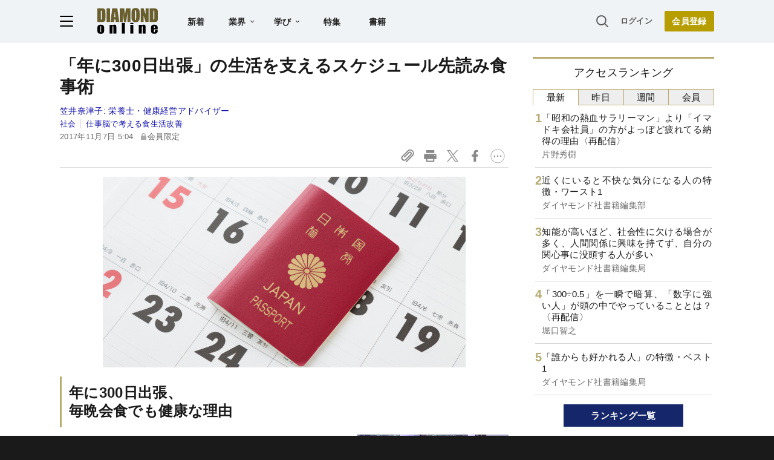

--- FILE ---
content_type: text/html; charset=utf-8
request_url: https://www.google.com/recaptcha/api2/aframe
body_size: 266
content:
<!DOCTYPE HTML><html><head><meta http-equiv="content-type" content="text/html; charset=UTF-8"></head><body><script nonce="CuA206cgTkBTOEO2eYpReg">/** Anti-fraud and anti-abuse applications only. See google.com/recaptcha */ try{var clients={'sodar':'https://pagead2.googlesyndication.com/pagead/sodar?'};window.addEventListener("message",function(a){try{if(a.source===window.parent){var b=JSON.parse(a.data);var c=clients[b['id']];if(c){var d=document.createElement('img');d.src=c+b['params']+'&rc='+(localStorage.getItem("rc::a")?sessionStorage.getItem("rc::b"):"");window.document.body.appendChild(d);sessionStorage.setItem("rc::e",parseInt(sessionStorage.getItem("rc::e")||0)+1);localStorage.setItem("rc::h",'1768775894476');}}}catch(b){}});window.parent.postMessage("_grecaptcha_ready", "*");}catch(b){}</script></body></html>

--- FILE ---
content_type: text/html; charset=utf-8
request_url: https://diamond.jp/list/static/load_content/ranking?data=sub-hourly5
body_size: 252
content:
<div class="list-box ranking">
  <a id="ranking-hourly-1" href="/articles/-/381547">
    <div class="item-text">
      <div class="item-title">「昭和の熱血サラリーマン」より「イマドキ会社員」の方がよっぽど疲れてる納得の理由〈再配信〉</div>
      <div class="sub author">片野秀樹</div>
    </div>
  </a>
  <a id="ranking-hourly-2" href="/articles/-/381728">
    <div class="item-text">
      <div class="item-title">近くにいると不快な気分になる人の特徴・ワースト1</div>
      <div class="sub author">ダイヤモンド社書籍編集部</div>
    </div>
  </a>
  <a id="ranking-hourly-3" href="/articles/-/381741">
    <div class="item-text">
      <div class="item-title">知能が高いほど、社会性に欠ける場合が多く、人間関係に興味を持てず、自分の関心事に没頭する人が多い</div>
      <div class="sub author">ダイヤモンド社書籍編集局</div>
    </div>
  </a>
  <a id="ranking-hourly-4" href="/articles/-/381548">
    <div class="item-text">
      <div class="item-title">「300÷0.5」を一瞬で暗算、「数字に強い人」が頭の中でやっていることとは？〈再配信〉</div>
      <div class="sub author">堀口智之</div>
    </div>
  </a>
  <a id="ranking-hourly-5" href="/articles/-/381362">
    <div class="item-text">
      <div class="item-title">「誰からも好かれる人」の特徴・ベスト1</div>
      <div class="sub author">ダイヤモンド社書籍編集局</div>
    </div>
  </a>
</div>


--- FILE ---
content_type: text/javascript;charset=utf-8
request_url: https://api.cxense.com/public/widget/data?json=%7B%22context%22%3A%7B%22referrer%22%3A%22%22%2C%22categories%22%3A%7B%22testgroup%22%3A%2258%22%7D%2C%22parameters%22%3A%5B%7B%22key%22%3A%22userState%22%2C%22value%22%3A%22anon%22%7D%2C%7B%22key%22%3A%22MEMBERSHIP_TYPE%22%2C%22value%22%3A%22NONE%22%7D%2C%7B%22key%22%3A%22IS_LASTPAGE%22%2C%22value%22%3A%22false%22%7D%2C%7B%22key%22%3A%22testgroup%22%2C%22value%22%3A%2258%22%7D%5D%2C%22autoRefresh%22%3Afalse%2C%22url%22%3A%22https%3A%2F%2Fdiamond.jp%2Farticles%2F-%2F148025%22%2C%22browserTimezone%22%3A%220%22%7D%2C%22widgetId%22%3A%223e4faf8eef75b98271fbae799dbd230e72b6a549%22%2C%22user%22%3A%7B%22ids%22%3A%7B%22usi%22%3A%22mkkbhx62htwxje7p%22%7D%7D%2C%22prnd%22%3A%22mkkbhx62y4a9sgs9%22%7D&media=javascript&sid=null&widgetId=3e4faf8eef75b98271fbae799dbd230e72b6a549&resizeToContentSize=true&useSecureUrls=true&usi=mkkbhx62htwxje7p&rnd=2078292319&prnd=mkkbhx62y4a9sgs9&tzo=0&callback=cXJsonpCB2
body_size: 2826
content:
/**/
cXJsonpCB2({"httpStatus":200,"response":{"items":[{"recs-articleid":"381755","dominantimage":"https://dol.ismcdn.jp/mwimgs/7/3/-/img_73e91c1a64c6b4ca6cc71723556526bf462178.jpg","dominantthumbnail":"https://content-thumbnail.cxpublic.com/content/dominantthumbnail/65764c6122cb02a08200f6178402fa6c8d3e4f89.jpg?696d34e4","description":"伊藤忠、丸紅、住友商事の三大商社が名を連ねる伊藤忠丸紅住商テクノスチールで、元部長による7億円詐欺事件が発覚した。容疑者は丸紅出身で、商社ブランドを「信用の増幅装置」として悪用し、本社応接室を舞台に偽造書類で融資を引き出した疑いがある。だが事件は単なる一社員の逸脱行為ではない。商社再編の成功モデルとされてきたJV(合弁)体制の陰で、誰も正面から向き合わなかった「管理の空白」が明らかになったからだ。商社ブランドの信用を悪用する土壌がなぜ形成され、どの段階で見過ごされたのかが問われている。","campaign":"undefined","testId":"10","id":"65764c6122cb02a08200f6178402fa6c8d3e4f89","placement":"6","collection":"金鍵記事（過去2年～）","title":"伊藤忠・丸紅・住商3社の合弁企業で起きた「7億円詐欺事件」の深層、商社再編が生んだ“管理の空白”の重すぎる代償","click_url":"https://api.cxense.com/public/widget/click/[base64]","url":"https://diamond.jp/articles/-/381755"},{"recs-articleid":"211384","dominantimage":"https://dol.ismcdn.jp/mwimgs/c/b/-/img_cb665f5f4bc1608e33da5180ea20bdf3208924.jpg","dominantthumbnail":"https://content-thumbnail.cxpublic.com/content/dominantthumbnail/8c4d09d43007789b5cbfd814cac8d416d97b24bb.jpg?696c0571","description":"星野リゾートの独特な社風と強固な組織は同社の強みである一方、それになじめず退職する社員も存在する。「ヤメ星野」の証言から、同社の課題を探る。","campaign":"undefined","testId":"10","id":"8c4d09d43007789b5cbfd814cac8d416d97b24bb","placement":"6","collection":"金鍵記事（過去2年～）","title":"「ヤメ星野」が語る、退職して分かった星野リゾートの弱点","click_url":"https://api.cxense.com/public/widget/click/[base64]","url":"https://diamond.jp/articles/-/211384"}],"template":"<!--%\n  var items = data.response.items;\n  for (var i = 0; i < items.length; i++) {\n    var item = items[i];\n%-->\n<a tmp:id=\"{{cX.CCE.clickTracker(item)}}\" tmp:href=\"{{item.url}}\" class=\"g-click item-title\">{{item.title}}</a>\n<!--% } %-->\n","style":"","prnd":"mkkbhx62y4a9sgs9"}})

--- FILE ---
content_type: application/javascript
request_url: https://api.ipify.org/?format=jsonp&callback=getIP
body_size: -49
content:
getIP({"ip":"18.118.95.74"});

--- FILE ---
content_type: text/javascript;charset=utf-8
request_url: https://id.cxense.com/public/user/id?json=%7B%22identities%22%3A%5B%7B%22type%22%3A%22ckp%22%2C%22id%22%3A%22mkkbhx62htwxje7p%22%7D%2C%7B%22type%22%3A%22lst%22%2C%22id%22%3A%22wkqdim7ag4c25gfk5tot9cqw%22%7D%2C%7B%22type%22%3A%22cst%22%2C%22id%22%3A%22wkqdim7ag4c25gfk5tot9cqw%22%7D%5D%7D&callback=cXJsonpCB4
body_size: 204
content:
/**/
cXJsonpCB4({"httpStatus":200,"response":{"userId":"cx:4t60zuxvp6s31bbvdec4a7725:nxdvg2s8gch4","newUser":false}})

--- FILE ---
content_type: text/javascript;charset=utf-8
request_url: https://p1cluster.cxense.com/p1.js
body_size: 99
content:
cX.library.onP1('wkqdim7ag4c25gfk5tot9cqw');


--- FILE ---
content_type: text/javascript;charset=utf-8
request_url: https://api.cxense.com/public/widget/data?json=%7B%22context%22%3A%7B%22referrer%22%3A%22%22%2C%22categories%22%3A%7B%22testgroup%22%3A%2258%22%7D%2C%22parameters%22%3A%5B%7B%22key%22%3A%22userState%22%2C%22value%22%3A%22anon%22%7D%2C%7B%22key%22%3A%22MEMBERSHIP_TYPE%22%2C%22value%22%3A%22NONE%22%7D%2C%7B%22key%22%3A%22IS_LASTPAGE%22%2C%22value%22%3A%22false%22%7D%2C%7B%22key%22%3A%22testgroup%22%2C%22value%22%3A%2258%22%7D%5D%2C%22autoRefresh%22%3Afalse%2C%22url%22%3A%22https%3A%2F%2Fdiamond.jp%2Farticles%2F-%2F148025%22%2C%22browserTimezone%22%3A%220%22%7D%2C%22widgetId%22%3A%2227442caf9f8af7136a57b1de8543856dcf424228%22%2C%22user%22%3A%7B%22ids%22%3A%7B%22usi%22%3A%22mkkbhx62htwxje7p%22%7D%7D%2C%22prnd%22%3A%22mkkbhx62y4a9sgs9%22%7D&media=javascript&sid=null&widgetId=27442caf9f8af7136a57b1de8543856dcf424228&resizeToContentSize=true&useSecureUrls=true&usi=mkkbhx62htwxje7p&rnd=1037078057&prnd=mkkbhx62y4a9sgs9&tzo=0&callback=cXJsonpCB3
body_size: 6866
content:
/**/
cXJsonpCB3({"httpStatus":200,"response":{"items":[{"recs-articleid":"351187","author":"ダイヤモンド社書籍オンライン編集部","dominantthumbnail":"https://content-thumbnail.cxpublic.com/content/dominantthumbnail/42a248c921498d68597ab44a07f1c8b3ebec30f5.jpg?696d3edb","campaign":"1","testId":"7","id":"42a248c921498d68597ab44a07f1c8b3ebec30f5","dia-tieup":"false","collection":"記事過去3年","placement":"6","title":"こんな簡単に儲かっていいの? 富裕層は皆知っている「史上最強の不労所得」[見逃し配信・9月第5週]","click_url":"https://api.cxense.com/public/widget/click/[base64]","url":"https://diamond.jp/articles/-/351187"},{"recs-articleid":"381547","author":"片野秀樹","dominantthumbnail":"https://content-thumbnail.cxpublic.com/content/dominantthumbnail/5d1272c5e76b1b9d71ba4e585b93b08646795d7a.jpg?696ae83c","campaign":"1","testId":"7","id":"5d1272c5e76b1b9d71ba4e585b93b08646795d7a","dia-tieup":"false","collection":"記事過去3年","placement":"6","title":"「昭和の熱血サラリーマン」より「イマドキ会社員」の方がよっぽど疲れてる納得の理由〈再配信〉","click_url":"https://api.cxense.com/public/widget/click/[base64]","url":"https://diamond.jp/articles/-/381547"},{"recs-articleid":"381728","author":"ダイヤモンド社書籍編集部","dominantthumbnail":"https://content-thumbnail.cxpublic.com/content/dominantthumbnail/eeeec1f7a18c7a8ac7bec824a62dfe4ac792981c.jpg?696ac0e6","campaign":"1","testId":"7","id":"eeeec1f7a18c7a8ac7bec824a62dfe4ac792981c","dia-tieup":"false","collection":"記事過去3年","placement":"6","title":"近くにいると不快な気分になる人の特徴・ワースト1","click_url":"https://api.cxense.com/public/widget/click/[base64]","url":"https://diamond.jp/articles/-/381728"},{"recs-articleid":"360335","author":["佐々木典士","山口祐加"],"dominantthumbnail":"https://content-thumbnail.cxpublic.com/content/dominantthumbnail/1a4a8be8c3acc61a1333aeec94c3d9599998882a.jpg?696d4db6","campaign":"1","testId":"7","id":"1a4a8be8c3acc61a1333aeec94c3d9599998882a","dia-tieup":"false","collection":"記事過去3年","placement":"6","title":"【料理家がこっそり教える】一生自炊できない人の思考回路・ワースト1","click_url":"https://api.cxense.com/public/widget/click/[base64]","url":"https://diamond.jp/articles/-/360335"},{"recs-articleid":"378710","publishtime":"2026-01-13T09:39:45.000Z","dominantthumbnail":"https://content-thumbnail.cxpublic.com/content/dominantthumbnail/522fa114245d6fabc363d177a022e4c2b43c49c8.jpg?6969ba83","campaign":"undefined","testId":"7","id":"522fa114245d6fabc363d177a022e4c2b43c49c8","dia-tieup":"true","placement":"6","collection":"タイアップ記事過去14日","title":"【事業成長の鍵】経営者・フリーランスに最適なビジネスの「攻め」と「守り」を両立する「プラチナ」の選択","click_url":"https://api.cxense.com/public/widget/click/[base64]","url":"https://diamond.jp/articles/-/378710"},{"recs-articleid":"341508","author":"野上浩一郎","dominantthumbnail":"https://content-thumbnail.cxpublic.com/content/dominantthumbnail/bb55801620b89cfb25eb3ee91e89f4d8d95b1633.jpg?6912a09a","campaign":"1","testId":"7","id":"bb55801620b89cfb25eb3ee91e89f4d8d95b1633","dia-tieup":"false","collection":"記事過去3年","placement":"6","title":"外食で「太らない」メニューを見極める「3つのポイント」","click_url":"https://api.cxense.com/public/widget/click/[base64]","url":"https://diamond.jp/articles/-/341508"},{"recs-articleid":"381552","author":"工藤あき","dominantthumbnail":"https://content-thumbnail.cxpublic.com/content/dominantthumbnail/f14679727f7a1033df486589c4571e770ea73da7.jpg?696d5623","campaign":"1","testId":"7","id":"f14679727f7a1033df486589c4571e770ea73da7","dia-tieup":"false","collection":"記事過去3年","placement":"6","title":"見た目の老化が速い人は「食事」に問題、老けない人が食べているものは?〈再配信〉","click_url":"https://api.cxense.com/public/widget/click/[base64]","url":"https://diamond.jp/articles/-/381552"},{"recs-articleid":"378667","publishtime":"2026-01-13T02:57:36.000Z","dominantthumbnail":"https://content-thumbnail.cxpublic.com/content/dominantthumbnail/c992025c1fe720151309e0b58d65a82f55325eab.jpg?69686c7a","campaign":"undefined","testId":"7","id":"c992025c1fe720151309e0b58d65a82f55325eab","dia-tieup":"true","placement":"6","collection":"タイアップ記事過去14日","title":"「デザインで循環を促す」――ARC’TERYXがものづくりの核とした哲学とは","click_url":"https://api.cxense.com/public/widget/click/[base64]","url":"https://diamond.jp/articles/-/378667"}],"template":"<!--%\nvar items = data.response.items;\nfor (var i = 0; i < items.length; i++) {\n\tvar item = items[i];\n\tvar itemImage = item.dominantthumbnail || '';\n\tvar subtext = item.author || '';\n\tvar prid = '';\n\tif (item['dia-tieup'] === 'true') {\n\t\tsubtext = 'PR';\n\t\tprid = 'cx-recommend-pr' + i;\n\t} else {\n\t\tprid = 'cx-recommend-' + i;\n\t}\n%-->\n<a id=\"{{prid}}\" class=\"g-click-ad\" href=\"{{item.url}}\">\n\t<div class=\"item-text\">\n\t\t<div class=\"item-title\">{{item.title}}</div>\n\t\t<div class=\"sub\">{{subtext}}</div>\n\t</div>\n\t<div class=\"img-wrap\"><img width=\"120\" height=\"63\" src=\"{{itemImage}}\" alt=\"{{item.title}}\" loading=\"lazy\"></div>\n</a>\n<!--%\n}\n%-->\n","style":"","prnd":"mkkbhx62y4a9sgs9"}})

--- FILE ---
content_type: text/javascript
request_url: https://rumcdn.geoedge.be/7be43ed0-1399-41ac-8312-d295ab48dced/grumi.js
body_size: 53725
content:
var grumiInstance = window.grumiInstance || { q: [] };
(function createInstance (window, document, options = { shouldPostponeSample: false }) {
	!function r(i,o,a){function s(n,e){if(!o[n]){if(!i[n]){var t="function"==typeof require&&require;if(!e&&t)return t(n,!0);if(c)return c(n,!0);throw new Error("Cannot find module '"+n+"'")}e=o[n]={exports:{}};i[n][0].call(e.exports,function(e){var t=i[n][1][e];return s(t||e)},e,e.exports,r,i,o,a)}return o[n].exports}for(var c="function"==typeof require&&require,e=0;e<a.length;e++)s(a[e]);return s}({1:[function(e,t,n){var r=e("./config.js"),i=e("./utils.js");t.exports={didAmazonWin:function(e){var t=e.meta&&e.meta.adv,n=e.preWinningAmazonBid;return n&&(t=t,!i.isEmptyObj(r.amazonAdvIds)&&r.amazonAdvIds[t]||(t=e.tag,e=n.amzniid,t.includes("apstag.renderImp(")&&t.includes(e)))},setAmazonParametersToSession:function(e){var t=e.preWinningAmazonBid;e.pbAdId=void 0,e.hbCid=t.crid||"N/A",e.pbBidder=t.amznp,e.hbCpm=t.amznbid,e.hbVendor="A9",e.hbTag=!0}}},{"./config.js":5,"./utils.js":24}],2:[function(e,t,n){var l=e("./session"),r=e("./urlParser.js"),m=e("./utils.js"),i=e("./domUtils.js").isIframe,f=e("./htmlParser.js"),g=e("./blackList").match,h=e("./ajax.js").sendEvent,o=".amazon-adsystem.com",a="/dtb/admi",s="googleads.g.doubleclick.net",e="/pagead/",c=["/pagead/adfetch",e+"ads"],d=/<iframe[^>]*src=['"]https*:\/\/ads.\w+.criteo.com\/delivery\/r\/.+<\/iframe>/g,u={};var p={adsense:{type:"jsonp",callbackName:"a"+ +new Date,getJsUrl:function(e,t){return e.replace("output=html","output=json_html")+"&callback="+t},getHtml:function(e){e=e[m.keys(e)[0]];return e&&e._html_},shouldRender:function(e){var e=e[m.keys(e)[0]],t=e&&e._html_,n=e&&e._snippet_,e=e&&e._empty_;return n&&t||e&&t}},amazon:{type:"jsonp",callbackName:"apstag.renderImp",getJsUrl:function(e){return e.replace("/admi?","/admj?").replace("&ep=%7B%22ce%22%3A%221%22%7D","")},getHtml:function(e){return e.html},shouldRender:function(e){return e.html}},criteo:{type:"js",getJsHtml:function(e){var t,n=e.match(d);return n&&(t=(t=n[0].replace(/iframe/g,"script")).replace(/afr.php|display.aspx/g,"ajs.php")),e.replace(d,t)},shouldRender:function(e){return"loading"===e.readyState}}};function y(e){var t,n=e.url,e=e.html;return n&&((n=r.parse(n)).hostname===s&&-1<c.indexOf(n.pathname)&&(t="adsense"),-1<n.hostname.indexOf(o))&&-1<n.pathname.indexOf(a)&&(t="amazon"),(t=e&&e.match(d)?"criteo":t)||!1}function v(r,i,o,a){e=i,t=o;var e,t,n,s=function(){e.src=t,h({type:"adfetch-error",meta:JSON.stringify(l.meta)})},c=window,d=r.callbackName,u=function(e){var t,n=r.getHtml(e),e=(l.bustedUrl=o,l.bustedTag=n,r.shouldRender(e));t=n,(t=f.parse(t))&&t.querySelectorAll&&(t=m.map(t.querySelectorAll("[src], [href]"),function(e){return e.src||e.href}),m.find(t,function(e){return g(e).match}))&&h({type:"adfetch",meta:JSON.stringify(l.meta)}),!a(n)&&e?(t=n,"srcdoc"in(e=i)?e.srcdoc=t:((e=e.contentWindow.document).open(),e.write(t),e.close())):s()};for(d=d.split("."),n=0;n<d.length-1;n++)c[d[n]]={},c=c[d[n]];c[d[n]]=u;var u=r.getJsUrl(o,r.callbackName),p=document.createElement("script");p.src=u,p.onerror=s,p.onload=function(){h({type:"adfetch-loaded",meta:JSON.stringify(l.meta)})},document.scripts[0].parentNode.insertBefore(p,null)}t.exports={shouldBust:function(e){var t,n=e.iframe,r=e.url,e=e.html,r=(r&&n&&(t=i(n)&&!u[n.id]&&y({url:r}),u[n.id]=!0),y({html:e}));return t||r},bust:function(e){var t=e.iframe,n=e.url,r=e.html,i=e.doc,o=e.inspectHtml;return"jsonp"===(e=p[y(e)]).type?v(e,t,n,o):"js"===e.type?(t=i,n=r,i=(o=e).getJsHtml(n),l.bustedTag=n,!!o.shouldRender(t)&&(t.write(i),!0)):void 0},checkAndBustFriendlyAmazonFrame:function(e,t){(e=e.defaultView&&e.defaultView.frameElement&&e.defaultView.frameElement.id)&&e.startsWith("apstag")&&(l.bustedTag=t)}}},{"./ajax.js":3,"./blackList":4,"./domUtils.js":8,"./htmlParser.js":13,"./session":21,"./urlParser.js":23,"./utils.js":24}],3:[function(e,t,n){var i=e("./utils.js"),o=e("./config.js"),r=e("./session.js"),a=e("./domUtils.js"),s=e("./jsUtils.js"),c=e("./methodCombinators.js").before,d=e("./tagSelector.js").getTag,u=e("./constants.js"),e=e("./natives.js"),p=e.fetch,l=e.XMLHttpRequest,m=e.Request,f=e.TextEncoder,g=e.postMessage,h=[];function y(e,t){e(t)}function v(t=null){i.forEach(h,function(e){y(e,t)}),h.push=y}function b(e){return e.key=r.key,e.imp=e.imp||r.imp,e.c_ver=o.c_ver,e.w_ver=r.wver,e.w_type=r.wtype,e.b_ver=o.b_ver,e.ver=o.ver,e.loc=location.href,e.ref=document.referrer,e.sp=r.sp||"dfp",e.cust_imp=r.cust_imp,e.cust1=r.meta.cust1,e.cust2=r.meta.cust2,e.cust3=r.meta.cust3,e.caid=r.meta.caid,e.scriptId=r.scriptId,e.crossOrigin=!a.isSameOriginWin(top),e.debug=r.debug,"dfp"===r.sp&&(e.qid=r.meta.qid),e.cdn=o.cdn||void 0,o.accountType!==u.NET&&(e.cid=r.meta&&r.meta.cr||123456,e.li=r.meta.li,e.ord=r.meta.ord,e.ygIds=r.meta.ygIds),e.at=o.accountType.charAt(0),r.hbTag&&(e.hbTag=!0,e.hbVendor=r.hbVendor,e.hbCid=r.hbCid,e.hbAdId=r.pbAdId,e.hbBidder=r.pbBidder,e.hbCpm=r.hbCpm,e.hbCurrency=r.hbCurrency),"boolean"==typeof r.meta.isAfc&&(e.isAfc=r.meta.isAfc,e.isAmp=r.meta.isAmp),r.meta.hasOwnProperty("isEBDA")&&"%"!==r.meta.isEBDA.charAt(0)&&(e.isEBDA=r.meta.isEBDA),r.pimp&&"%_pimp%"!==r.pimp&&(e.pimp=r.pimp),void 0!==r.pl&&(e.preloaded=r.pl),e.site=r.site||a.getTopHostname(),e.site&&-1<e.site.indexOf("safeframe.googlesyndication.com")&&(e.site="safeframe.googlesyndication.com"),e.isc=r.isc,r.adt&&(e.adt=r.adt),r.isCXM&&(e.isCXM=!0),e.ts=+new Date,e.bdTs=o.bdTs,e}function w(t,n){var r=[],e=i.keys(t);return void 0===n&&(n={},i.forEach(e,function(e){void 0!==t[e]&&void 0===n[e]&&r.push(e+"="+encodeURIComponent(t[e]))})),r.join("&")}function E(e){e=i.removeCaspr(e),e=r.doubleWrapperInfo.isDoubleWrapper?i.removeWrapperXMP(e):e;return e=4e5<e.length?e.slice(0,4e5):e}function j(t){return function(){var e=arguments[0];return e.html&&(e.html=E(e.html)),e.tag&&(e.tag=E(e.tag)),t.apply(this,arguments)}}e=c(function(e){var t;e.hasOwnProperty("byRate")&&!e.byRate||(t=a.getAllUrlsFromAllWindows(),"sample"!==e.r&&"sample"!==e.bdmn&&t.push(e.r),e[r.isPAPI&&"imaj"!==r.sp?"vast_content":"tag"]=d(),e.urls=JSON.stringify(t),e.hc=r.hc,e.vastUrls=JSON.stringify(r.vastUrls),delete e.byRate)}),c=c(function(e){e.meta=JSON.stringify(r.meta),e.client_size=r.client_size});function O(e,t){var n=new l;n.open("POST",e),n.setRequestHeader("Content-type","application/x-www-form-urlencoded"),n.send(w(t))}function A(t,e){return o=e,new Promise(function(t,e){var n=(new f).encode(w(o)),r=new CompressionStream("gzip"),i=r.writable.getWriter();i.write(n),i.close(),new Response(r.readable).arrayBuffer().then(function(e){t(e)}).catch(e)}).then(function(e){e=new m(t,{method:"POST",body:e,mode:"no-cors",headers:{"Content-type":"application/x-www-form-urlencoded","Accept-Language":"gzip"}});p(e)});var o}function T(e,t){p&&window.CompressionStream?A(e,t).catch(function(){O(e,t)}):O(e,t)}function _(e,t){r.hasFrameApi&&!r.frameApi?g.call(r.targetWindow,{key:r.key,request:{url:e,data:t}},"*"):T(e,t)}r.frameApi&&r.targetWindow.addEventListener("message",function(e){var t=e.data;t.key===r.key&&t.request&&(T((t=t.request).url,t.data),e.stopImmediatePropagation())});var I,x={};function k(r){return function(n){h.push(function(e){if(e&&e(n),n=b(n),-1!==r.indexOf(o.reportEndpoint,r.length-o.reportEndpoint.length)){var t=r+w(n,{r:!0,html:!0,ts:!0});if(!0===x[t]&&!(n.rbu||n.is||3===n.rdType||n.et))return}x[t]=!0,_(r,n)})}}let S="https:",C=S+o.apiUrl+o.reportEndpoint;t.exports={sendInit:s.once(c(k(S+o.apiUrl+o.initEndpoint))),sendReport:e(j(k(S+o.apiUrl+o.reportEndpoint))),sendError:k(S+o.apiUrl+o.errEndpoint),sendDebug:k(S+o.apiUrl+o.dbgEndpoint),sendStats:k(S+o.apiUrl+(o.statsEndpoint||"stats")),sendEvent:(I=k(S+o.apiUrl+o.evEndpoint),function(e,t){var n=o.rates||{default:.004},t=t||n[e.type]||n.default;Math.random()<=t&&I(e)}),buildRbuReport:e(j(b)),sendRbuReport:_,processQueue:v,processQueueAndResetState:function(){h.push!==y&&v(),h=[]},setReportsEndPointAsFinished:function(){x[C]=!0},setReportsEndPointAsCleared:function(){delete x[C]}}},{"./config.js":5,"./constants.js":6,"./domUtils.js":8,"./jsUtils.js":14,"./methodCombinators.js":16,"./natives.js":17,"./session.js":21,"./tagSelector.js":22,"./utils.js":24}],4:[function(e,t,n){var d=e("./utils.js"),r=e("./config.js"),u=e("./urlParser.js"),i=r.domains,o=r.clkDomains,e=r.bidders,a=r.patterns.wildcards;var s,p={match:!1};function l(e,t,n){return{match:!0,bdmn:e,ver:t,bcid:n}}function m(e){return e.split("").reverse().join("")}function f(n,e){var t,r;return-1<e.indexOf("*")?(t=e.split("*"),r=-1,d.every(t,function(e){var e=n.indexOf(e,r+1),t=r<e;return r=e,t})):-1<n.indexOf(e)}function g(e,t,n){return d.find(e,t)||d.find(e,n)}function h(e){return e&&"1"===e.charAt(0)}function c(c){return function(e){var n,r,i,e=u.parse(e),t=e&&e.hostname,o=e&&[e.pathname,e.search,e.hash].join("");if(t){t=[t].concat((e=(e=t).split("."),d.fluent(e).map(function(e,t,n){return n.shift(),n.join(".")}).val())),e=d.map(t,m),t=d.filter(e,function(e){return void 0!==c[e]});if(t&&t.length){if(e=d.find(t,function(e){return"string"==typeof c[e]}))return l(m(e),c[e]);var a=d.filter(t,function(e){return"object"==typeof c[e]}),s=d.map(a,function(e){return c[e]}),e=d.find(s,function(t,e){return r=g(d.keys(t),function(e){return f(o,e)&&h(t[e])},function(e){return f(o,e)}),n=m(a[e]),""===r&&(e=s[e],i=l(n,e[r])),r});if(e)return l(n,e[r],r);if(i)return i}}return p}}function y(e){e=e.substring(2).split("$");return d.map(e,function(e){return e.split(":")[0]})}t.exports={match:function(e,t){var n=c(i);return t&&"IFRAME"===t.toUpperCase()&&(t=c(o)(e)).match?(t.rdType=2,t):n(e)},matchHB:(s=c(e),function(e){var e=e.split(":"),t=e[0],e=e[1],e="https://"+m(t+".com")+"/"+e,e=s(e);return e.match&&(e.bdmn=t),e}),matchAgainst:c,matchPattern:function(t){var e=g(d.keys(a),function(e){return f(t,e)&&h(a[e])},function(e){return f(t,e)});return e?l("pattern",a[e],e):p},isBlocking:h,getTriggerTypes:y,removeTriggerType:function(e,t){var n,r=(i=y(e.ver)).includes(t),i=1<i.length;return r?i?(e.ver=(n=t,(r=e.ver).length<2||"0"!==r[0]&&"1"!==r[0]||"#"!==r[1]||(i=r.substring(0,2),1===(t=r.substring(2).split("$")).length)?r:0===(r=t.filter(function(e){var t=e.indexOf(":");return-1===t||e.substring(0,t)!==n})).length?i.slice(0,-1):i+r.join("$")),e):p:e}}},{"./config.js":5,"./urlParser.js":23,"./utils.js":24}],5:[function(e,t,n){t.exports={"ver":"0.1","b_ver":"0.5.480","blocking":true,"rbu":0,"silentRbu":0,"signableHosts":[],"onRbu":1,"samplePercent":0,"debug":true,"accountType":"publisher","impSampleRate":0.007,"statRate":0.05,"apiUrl":"//gw.geoedge.be/api/","initEndpoint":"init","reportEndpoint":"report","statsEndpoint":"stats","errEndpoint":"error","dbgEndpoint":"debug","evEndpoint":"event","filteredAdvertisersEndpoint":"v1/config/filtered-advertisers","rdrBlock":true,"ipUrl":"//rumcdn.geoedge.be/grumi-ip.js","altTags":[],"hostFilter":[],"maxHtmlSize":0.4,"reporting":true,"advs":{},"creativeWhitelist":{},"heavyAd":false,"cdn":"cloudfront","domains":{"moc.xitun-relov.a":"1#1:64459","moc.swenygoloncet":"1#1:64459","moc.a1sm.ndc":"1#1:64459","moc.gatbm.ndc":"1#1:64459","moc.ridergnorts":"1#1:64459","moc.tsez-ocip":"1#1:64459","moc.sdaderk.ndc":"1#1:64459","moc.sgtvo.ndc":"1#1:64459","knil.ppa.ifos":"1#1:64459","moc.tceffedaibom":"1#1:64459","ten.tnorfduolc.g4pvzepdaeq1d":"1#1:64459","gs.pnf":"1#1:64459","moc.300ygolonhcet-gnivres.krt":"1#1:64459","zyx.kutal-5mrex":"1#1:64459","ofni.htaprider.1su-og":"1#1:64459","moc.worruberalf.citats":"1#1:64459","pohs.msitxo":"1#1:64459","moc.buhhsalflabolg":"1#1:64459","moc.eslupesworbitnegavurt.r3qw":"1#1:64459","moc.buhecnadiugssenllew":"1#1:64459","ten.331189gv.www":"1#1:64459","pohs.orp3jw.www":"1#1:64459","moc.rotadilav-lmth-evil":"1#1:64459","erots.pohsraey42yppah":"1#1:64459","pot.5kdude9j":"1#1:64459","ten.swodniw.eroc.bew.31z.hsulbxam":"1#1:64459","moc.drowuoygnix":"1#1:64459","tser.itucatapeh":"1#1:64459","etis.avonrepus-ogib":"1#1:64459","etis.rasauq-ogib":"1#1:64459","etis.tfirdotua":"1#1:64459","etis.tfirddaor":"1#1:64459","moc.ppaehtga.ws-sbuh":"1#1:64459","zzub.ywensytnas":"1#1:64459","tser.arposguffe":"1#1:64459","tser.obbirerune":"1#1:64459","tser.allodtaerp":"1#1:64459","tser.retnimyalp":"1#1:64459","tser.fnocstrebs":"1#1:64459","tser.effackris":"1#1:64459","pohs.secivedbewdeloot":"1#1:64459","ur.bupsur":"1#1:64459","pohs.ovinni":"1#1:64459","moc.worruberalf.ym":"1#1:64459","moc.enozyrevocsiddnadaer.apl":"1#1:64459","moc.931xh":"1#1:64459","erots.recosstebnuf":"1#1:64459","moc.suosfig":"1#1:64459","oi.sppareniatnoceruza.sutsae.e90947fd-rewolfder.we67584nkrio":"1#1:64459","ten.swodniw.eroc.bew.31z.2rorresoinajht61":"1#1:64459","dlrow.oxemirolys":"1#1:64459","moc.tsezvul":"1#1:64459","ten.swodniw.eroc.bew.31z.hsulbxela":"1#1:64459","ten.swodniw.eroc.bew.72z.hsulbalit":"1#1:64459","moc.decnyselif.www":"1#1:64459","tser.nazibnevda":"1#1:64459","tser.auqcarudoi":"1#1:64459","tser.akkusitlom":"1#1:64459","moc.kniledonhcet.g1gdgd37ccbuhgeu4m5d":"1#1:64459","tser.trabaanayc":"1#1:64459","tser.tasiretnnek":"1#1:64459","moc.avrueod.pl":"1#1:64459","enilno.vjfrk":"1#1:64459","tser.gillaepoir":"1#1:64459","etis.sgnidaerpot":"1#1:64459","enilno.apaxetamixanimexat":"1#1:64459","moc.xxamomemorp":"1#1:64459","moc.enilnosivarts":"1#1:64459","moc.3ta3rg-os":"1#1:64459","ofni.htaprider.4su-og":"1#1:64459","moc.danosiof.st":"1#1:64459","moc.oitesiw.tlasknip":"1#1:64459","ten.swodniw.eroc.bew.31z.41ohce3033e10613033e":"1#1:64459","moc.ycagelyrrac":"1#1:64459","moc.worruberalf.m":"1#1:64459","pohs.beedlog":"1#1:64459","moc.kk8eq":"1#1:64459","niw.g33ocnip":"1#1:64459","tser.zividtnevs":"1#1:64459","tser.nargsrednu":"1#1:64459","moc.cigolmilsysae.www":"1#1:64459","etis.lativnredom.www":"1#1:64459","moc.ppaegdirbpansximatsni.m2zz":"1#1:64459","etis.toprehrab":"1#1:64459","ppa.naecolatigidno.vrroo-ppa-nihplod":"1#1:64459","moc.slaedteltuowbb.www":"1#1:64459","moc.ppaukoreh.2549391e3aef-seton-dnelblaem":"1#1:64459","pohs.searmoh":"1#1:64459","moc.kayaknitsa":"1#1:64459","tser.issujsipoc":"1#1:64459","tser.urbbatamuh":"1#1:64459","moc.enoz-topsbuh-weiver.apl":"1#1:64459","tser.etnicrdnam":"1#1:64459","enilno.otseryortas":"1#1:64459","oi.bew24.onaimo":"1#1:64459","zn.oc.sreirracenryb.www":"1#1:64459","bulc.niwrbb.www":"1#1:64459","tser.egnirelbme":"1#1:64459","tser.eppobinae":"1#1:64459","tser.orpasvacni":"1#1:64459","tser.egnarcirep":"1#1:64459","tser.rfnocattes":"1#1:64459","etis.cdsacb":"1#1:64459","evil.dleihsbewwenerwoncp":"1#1:64459","erots.pohsraey12yppah":"1#1:64459","uci.noissimtxen":"1#1:64459","uci.noitceridmia":"1#1:64459","orp.rednefed-jxcm.0kvbif37cffanqbcql5d":"1#1:64459","gro.gninraelhavztimrab":"1#1:64459","ni.oc.kcilctobor.0stbkd37ccbuh0969m5d":"1#1:64459","orp.omongtsahc":"1#1:64459","enilno.htlaehcylg":"1#1:64459","tser.icarfdiulf":"1#1:64459","tser.iccusodlio":"1#1:64459","tser.onargarvos":"1#1:64459","moc.sepacsenixam":"1#1:64459","moc.ppaukoreh.c850202af757-ediug-evrucdoof":"1#1:64459","moc.7777elayorhsac.www":"1#1:64459","pohs.llawbewdedraug":"1#1:64459","tser.omrosaugni":"1#1:64459","tser.tonegsanni":"1#1:64459","tser.retehimrym":"1#1:64459","tser.ecrussoper":"1#1:64459","orp.ircedttair":"1#1:64459","moc.zavahifazah":"1#1:64459","moc.tiydaerten.www":"1#1:64459","su.elavetinarg":"1#1:64459","moc.lartnecyliadndnert.81":"1#1:64459","tser.ordyhdirca":"1#1:64459","tser.lauqsokuel":"1#1:64459","tser.alccanetir":"1#1:64459","moc.decwwir":"1#1:64459","etis.noitatstep":"1#1:64459","ed.trepxe-airaniluk":"1#1:64459","orp.buhtylana.ffa":"1#1:64459","moc.pohscitatseht.t":"1#1:64459","ur.ffoknit.ndc-tenartxe":"1#1:64459","moc.ecarsussap.347965-tsetal":"1#1:64459","moc.btrosdaeuh.4v-tsaesu-btr":"1#1:64459","ten.tnorfduolc.64pgc8xmtcuu1d":"1#1:64459","zyx.urftiforpur":"1#1:64459","moc.xugem-tolih.3rt":"1#1:64459","cc.lllla4nuf.yalp":"1#1:64459","ofni.htaprider.6su-og":"1#1:64459","teb.knilynit.ndc.z":"1#1:64459","moc.ppaukoreh.7089a0e08c58-ediug-evrucecips":"1#1:64459","moc.ppaukoreh.10bb82326024-sepicer-tsenkooc":"1#1:64459","kcilc.naelusib":"1#1:64459","niw.t90ocnip":"1#1:64459","moc.tfosenivgatoodikiw.aent":"1#1:64459","tser.romemrbmit":"1#1:64459","tser.olsidtmraw":"1#1:64459","tser.aucavecrow":"1#1:64459","ppa.naecolatigidno.yqy9y-riaper-gnifoor":"1#1:64459","moc.88nipsorom":"1#1:64459","ten.senildaehhtlaeh.ua":"1#1:64459","tser.icapoelrab":"1#1:64459","moc.edstoorerup":"1#1:64459","tser.uqenitnauq":"1#1:64459","moc.kcolmaes":"1#1:64459","etis.lidmanop":"1#1:64459","gro.reggolbi.emohoeg":"1#1:64459","moc.yawetag-puteem.0k67i523fl513sjqnhpsq80w":"1#1:64459","moc.yadotomemecnahne":"1#1:64459","evil.zazaerp":"1#1:64459","tser.hcarbgreme":"1#1:64459","tser.gelidorbmi":"1#1:64459","zyx.xinrevap":"1#1:64459","moc.zxj9qbp":"1#1:64459","tser.ratirnorgs":"1#1:64459","moc.wpretawdliw":"1#1:64459","moc.draugllawlatigid.gb60hd37ccbuhgsd5m5d":"1#1:64459","tser.levafibbos":"1#1:64459","erots.renrocwerb":"1#1:64459","moc.zzajmrk":"1#1:64459","erots.xilniw":"1#1:64459","tser.taitsmubla":"1#1:64459","tser.evsidskra":"1#1:64459","tser.tsocsucsid":"1#1:64459","tser.hacedneped":"1#1:64459","tser.natnirotom":"1#1:64459","moc.noivrym":"1#1:64459","moc.sagaznesereviv":"1#1:64459","moc.zsobiv":"1#1:64459","moc.latrophcetegdirb.ga66pc37ccbuh8q9dl5d":"1#1:64459","tser.ropiderpir":"1#1:64459","enilno.ssenippahfosterces":"1#1:64459","ni.oc.yfirevnamuh.0vnjnd37ccbuh8hafm5d":"1#1:64459","moc.staerternavlis":"1#1:64459","dlrow.laxivnerot":"1#1:64459","niw.e889":"1#1:64459","moc.sm-tniopxda.4v-tsaesu-btr":"1#1:64459","ofni.htaprider.capa-og":"1#1:64459","moc.pulod-nesiw.3rt":"1#1:64459","evil.eciovamzalp":"1#1:64459","moc.cisloot.sj":"1#1:64459","ofni.htaprider.2ue-og":"1#1:64459","moc.aidemlatigidytiliga.4v-ue-btr":"1#1:64459","moc.gnidemdevlohp":"1#1:64459","moc.oeevo.sda.201sda":"1#1:64459","moc.btrtnenitnoctniop":"1#1:64459","ecaps.bewpot":"1#1:64459","moc.krowtenplehtifeneb":"1#1:64459","moc.qqniamodniamod":"1#1:64459","ofni.htaprider.3su-og":"1#1:64459","ten.tnorfduolc.a7ftfuq9zux42d":"1#1:64459","enilno.kcartgma.kcart":"1#1:64459","moc.aeesud":"1#1:64459","moc.btr-mueda.rekcart":"1#1:64459","cc.44kk55.www":"1#1:64459","moc.rerednawtoile":"1#1:64459","tser.adoszarts":"1#1:64459","moc.wwelas.t":"1#1:64459","tser.etulpincet":"1#1:64459","ur.ptgov":"1#1:64459","tser.dnuoshglav":"1#1:64459","tser.acracragnu":"1#1:64459","moc.ppaukoreh.641e5a4e25af-wolgteiuq":"1#1:64459","ppa.naecolatigidno.ndg47-hcetirganuahs":"1#1:64459","orp.kukuharobya":"1#1:64459","pot.1t2b700e":"1#1:64459","moc.eractenbewdetaicossa.klc":"1#1:64459","moc.ppaukoreh.fe99e7f22a2b-sepicer-egrofrovalf":"1#1:64459","moc.ppaukoreh.a02a2e2bdada-ediug-dnelbkooc":"1#1:64459","tser.etnocrtnoc":"1#1:64459","dfc.2gtmpivskcul":"1#1:64459","moc.sunob-ezirp":"1#1:64459","tser.uorcsedurp":"1#1:64459","etis.sepicerfodlrow":"1#1:64459","etis.etiusqbb":"1#1:64459","etis.dooftepcinagro":"1#1:64459","etis.semilsahctam":"1#1:64459","moc.ozyxhsup":"1#1:64459","pohs.duolctendellaw":"1#1:64459","tser.ocnontcele":"1#1:64459","tser.tigidtisop":"1#1:64459","etis.rovalfemoh":"1#1:64459","bulc.tsopniam":"1#1:64459","moc.teidloxevirt":"1#1:64459","pohs.retroppusbewdeman":"1#1:64459","latigid.hksurtuoy":"1#1:64459","etis.sniuagom":"1#1:64459","pohs.yaperucces":"1#1:64459","ppa.naecolatigidno.eqhex-ppa-diuqs":"1#1:64459","tser.abatscavib":"1#1:64459","tser.ccoiclacic":"1#1:64459","tser.vednuffarg":"1#1:64459","tser.rpsidhcips":"1#1:64459","tser.edneblhats":"1#1:64459","zyx.fitarapmocel":"1#1:64459","moc.otoitpac":"1#1:64459","evil.xaxaerp":"1#1:64459","pohs.slootcesva":"1#1:64459","moc.otebx8.ppa":"1#1:64459","sbs.tolsnozama":"1#1:64459","tser.ezlabetnom":"1#1:64459","enilno.univonilovamilil":"1#1:64459","moc.yrutaebsiefil":"1#1:64459","moc.cllwowstif.yreviled":"1#1:64459","moc.uroferacotua.og":"1#1:64459","ur.dlogybdlog":"1#1:64459","ppa.naecolatigidno.db5ps-ppa-hsifrats":"1#1:64459","moc.rednerno.agoynihsies":"1#1:64459","uci.egapyrtne":"1#1:64459","moc.ppaukoreh.2f7f28656552-seton-dnimepicer":"1#1:64459","enilno.tnerooad.www":"1#1:64459","us.oyarqx":"1#1:64459","tser.immurviuca":"1#1:64459","moc.enozesir-hcet":"1#1:64459","ten.rf-wobil":"1#1:64459","moc.deloac":"1#1:64459","ten.dferuza.10z.metg5hyevhdfuead-yrc":"1#1:64459","moc.yawa-em-llor":"1#1:64459","moc.musuw.ndc":"1#1:64459","ten.dferuza.10z.xafewf3eed7dxbdd-vic":"1#1:64459","pot.x7n3g3yq":"1#1:64459","eniw.tropbewlausac":"1#1:64459","ofni.htaprider.7su-og":"1#1:64459","zyx.ubdstr":"1#1:64459","ofni.htaprider.5su-og":"1#1:64459","moc.oitone":"1#1:64459","zyx.daibompxe":"1#1:64459","cc.daol-lmth.5":"1#1:64459","moc.xdanoev.10-xda":"1#1:64459","moc.ppaukoreh.54b180b8d9e0-ediug-dnimkooc":"1#1:64459","ten.aidmal.www":"1#1:64459","zyx.sdorpydnert":"1#1:64459","enilno.qnfdt":"1#1:64459","tser.ahgopoeht":"1#1:64459","ten.611166bm.www":"1#1:64459","ppa.naecolatigidno.yg8ad-su-htiw-agoy":"1#1:64459","orp.repotnakres":"1#1:64459","moc.latrophcetegdirb.gbg6nd37ccbuhgnoem5d":"1#1:64459","moc.dekcipdrawa":"1#1:64459","moc.buhytefasenilnodlrow":"1#1:64459","ten.swodniw.eroc.bew.72z.hsulbnayr":"1#1:64459","enilno.okipniw":"1#1:64459","moc.wolftifeb":"1#1:64459","tser.irttanossa":"1#1:64459","tser.ofsofatnoc":"1#1:64459","tser.ccorbupmoc":"1#1:64459","tser.siderufnoc":"1#1:64459","moc.buhewotbew.apl":"1#1:64459","ten.swodniw.eroc.bew.41z.kloazhrmtnipeoklqkce2103":"1#1:64459","etis.ediuglaemgninrom":"1#1:64459","moc.xevasnkcip.www":"1#1:64459","evil.tnatsnislawenercp":"1#1:64459","moc.anehseonehz.yratniz":"1#1:64459","etis.tivrutan":"1#1:64459","moc.ppaukoreh.9de34946f6f0-rocedlerua":"1#1:64459","moc.clqnw1":"1#1:64459","gro.gninraelhavztimrab.63":"1#1:64459","dfc.su-em-raen-aps-ydob":"1#1:64459","moc.esnefedtsohgduolc":"1#1:64459","tser.romirrerno":"1#1:64459","tser.orpmimitpo":"1#1:64459","ten.enoz-yalp-muimerp.pivniaps":"1#1:64459","tser.sivivevvos":"1#1:64459","dlrow.oviteitonelu":"1#1:64459","moc.ydecul":"1#1:64459","moc.zmolk":"1#1:64459","dlrow.redisniia.swen-ku":"1#1:64459","tser.ttortacsid":"1#1:64459","tser.nacninoped":"1#1:64459","tser.litimirfni":"1#1:64459","moc.bewtibrosaidem":"1#1:64459","moc.uroferacotua":"1#1:64459","moc.seriwinalletac":"1#1:64459","moc.tseblennahcwon":"1#1:64459","tser.ammarpocca":"1#1:64459","evil.sucofyliad":"1#1:64459","moc.iksied":"1#1:64459","ecaps.zkzr24vbli":"1#1:64459","zyx.c0i":"1#1:64459","ofni.norfssepsz.op":"1#1:64459","gro.senildaehhtlaeh":"1#1:64459","moc.dnmbs.ue.bi":"1#1:64459","moc.gatbm":"1#1:64459","moc.osuogooed.nemhenba":"1#1:64459","moc.gnifrus-tsaf.psd":"1#1:64459","moc.lessuoreicul":"1#1:64459","moc.sgtke":"1#1:64459","pot.buhrider":"1#1:64459","moc.aidem-sserpxeila.stessa":"1#1:64459","moc.egnahcxesdani":"1#1:64459","moc.snalperacidem5202":"1#1:64459","moc.noitaunitnocgnipoordelttek":"1#1:64459","moc.dib-yoj.ed-pmi-vda":"1#1:64459","zyx.sepicernaelctae":"1#1:64459","ni.oc.setagtcennoc.0ji7nc37ccbuh8khbl5d":"1#1:64459","moc.ppaukoreh.97fbefcd6a2d-52421-egufer-enacra":"1#1:64459","niw.c34ocnip":"1#1:64459","ur.qnfdt":"1#1:64459","tser.hcsemorpnu":"1#1:64459","enilno.fwfyx":"1#1:64459","moc.kniledonhcet.0ks7ld37ccbuh8mpam5d":"1#1:64459","ppa.naecolatigidno.mmnn6-dlo-rof-erac-ew":"1#1:64459","ppa.naecolatigidno.yhpiz-retsamagoy":"1#1:64459","moc.pihsrepelgguolb":"1#1:64459","moc.abivaveker":"1#1:64459","enilno.shtolctrams":"1#1:64459","nopq.izivnif":"1#1:64459","cc.33kk55.www":"1#1:64459","moc.enizagamhtlaehgolb.kcartder":"1#1:64459","tser.tsaiptorra":"1#1:64459","tser.ercesttorg":"1#1:64459","moc.enozakaepngised.apl":"1#1:64459","etis.egdirtfihs":"1#1:64459","etis.hsurrotom":"1#1:64459","etis.nedeoiduts":"1#1:64459","moc.golbotsevol.onaimo":"1#1:64459","gro.reggolbi.airotserp":"1#1:64459","moc.eripsnitsoob":"1#1:64459","su.peekhsalf":"1#1:64459","tser.obihcsafni":"1#1:64459","tser.fikocaipmi":"1#1:64459","etis.cdsacb.www":"1#1:64459","etis.artpin":"1#1:64459","erots.pohsraey02yppah":"1#1:64459","pohs.gerbewdeidaer":"1#1:64459","ppa.naecolatigidno.cr746-ppa-nwarp-gnik":"1#1:64459","ppa.naecolatigidno.vpgza-ppa-retsyo":"1#1:64459","su.swenepocsgnidnert":"1#1:64459","ni.oc.setagtcennoc.gcsmbd37ccbuh8ng1m5d":"1#1:64459","zyx.otnacoirad":"1#1:64459","orp.dohodorp":"1#1:64459","moc.topsgolb.401ecnanifssenisubenilno":"1#1:64459","etis.xevidua":"1#1:64459","moc.kpaquos":"1#1:64459","ppa.niwrbb.www":"1#1:64459","gro.ptfym.sf-ld":"1#1:64459","ecaps.oyrnips":"1#1:64459","tser.ppairnedda":"1#1:64459","em.tcetorpecived":"1#1:64459","orp.socirgorid":"1#1:64459","tser.malhcurtsi":"1#1:64459","tser.lasavuidom":"1#1:64459","tser.rbmolivnir":"1#1:64459","uci.dartmuelortep.trats":"1#1:64459","moc.shtapnerw":"1#1:64459","moc.enozyrevocsiddnadaer":"1#1:64459","gro.draob-ym.potneuq":"1#1:64459","cc.yckl":"1#1:64459","moc.spg109":"1#1:64459","tser.acnirrubba":"1#1:64459","enilno.xyrokrad":"1#1:64459","tser.attedlosir":"1#1:64459","etis.emoh-tpilce":"1#1:64459","etis.erehpsetingi":"1#1:64459","etis.zcemia":"1#1:64459","moc.oitesiw.nemhenba":"1#1:64459","moc.oeevo.sda.401sda":"1#1:64459","enilno.dnimlacigol.4v-tsaesu-btr":"1#1:64459","pohs.hcetiaor.ndc":"1#1:64459","ten.tnorfduolc.hdr30wt8ptlk1d":"1#1:64459","moc.ruzah-konib.3rt":"1#1:64459","ofni.htaprider.rtluv-og":"1#1:64459","ten.etaberteg.c8ix4":"1#1:64459","moc.xinus-lepat.2rt":"1#1:64459","ofni.og7etadpu":"1#1:64459","ten.hcetiaor.gnikcart":"1#1:64459","moc.ecarsussap.067965-tsetal":"1#1:64459","moc.6ndcmb.ndc":"1#1:64459","etis.wolebemwollof":"1#1:64459","moc.perut-nadim.3rt":"1#1:64459","moc.ecarsussap.957965-tsetal":"1#1:64459","moc.aedtucartlu":"1#1:64459","ppa.yfilten.3876d3-ksud-cihc":"1#1:64459","moc.etiusepod":"1#1:64459","ur.xnihps-oiduts":"1#1:64459","etis.sulagkcart":"1#1:64459","sotua.ecnarusni-egarevoc-elibomotua-paehc.www":"1#1:64459","moc.laicifo-063tnioj.www":"1#1:64459","moc.ppaukoreh.ff1c732e4bb5-renni-tsen-agoy":"1#1:64459","ppa.naecolatigidno.yuzxy-erac-lortnoc-tsep":"1#1:64459","orp.ockukuh":"1#1:64459","moc.hsibros":"1#1:64459","evil.kuytirucesderetsigercp":"1#1:64459","moc.yadottsebtsacdaorb":"1#1:64459","moc.oemoxqua":"1#1:64459","tser.omramgiluh":"1#1:64459","tser.ziffutecim":"1#1:64459","tser.ouffaiserp":"1#1:64459","moc.1ooujaij":"1#1:64459","etis.egdireuqrot":"1#1:64459","moc.sirakeitsirhc":"1#1:64459","etis.serutamytic":"1#1:64459","ecaps.hsiledaj.fni":"1#1:64459","tser.erudsocerp":"1#1:64459","pohs.elastoobdnalrebmit-su":"1#1:64459","bulc.nzivnif":"1#1:64459","erots.nozyr":"1#1:64459","enilno.yrdnuofyromem":"1#1:64459","enilno.atsivllacer":"1#1:64459","moc.sdhvkcr":"1#1:64459","moc.trabeiz":"1#1:64459","pot.5k4hi1j2":"1#1:64459","enilno.xepadnim":"1#1:64459","tser.modirotri":"1#1:64459","tser.ilgimnocir":"1#1:64459","enilno.eltsenrovalf":"1#1:64459","pohs.otnevsi":"1#1:64459","ved.segap.5iw.401f2c27":"1#1:64459","enilno.anoryv":"1#1:64459","moc.sdniflufesuwen.pl":"1#1:64459","moc.ecnarusnisojoj":"1#1:64459","erots.raazabtsen":"1#1:64459","moc.321eunevahcnif":"1#1:64459","moc.gnifrus-tsaf":"1#1:64459","moc.dbdeeni.sj":"1#1:64459","moc.sgtvo":"1#1:64459","moc.lairteerflla.2v":"1#1:64459","moc.ribej-fuloz.3rt":"1#1:64459","ofni.htaprider.9su-og":"1#1:64459","ofni.htaprider.2su-og":"1#1:64459","pot.707185-etilx1":"1#1:64459","evil.xelidercareicnanif.krt":"1#1:64459","moc.ktnikaerbon":"1#1:64459","gro.sihnodewolro.kbrwx":"1#1:64459","pohs.snoitulosten6202":"1#1:64459","orp.asuorihcat":"1#1:64459","tser.segidohsnu":"1#1:64459","evil.a861kl.www":"1#1:64459","orp.toocsotomss":"1#1:64459","moc.ytfut-tigr-pmuht":"1#1:64459","etis.esrevspohs":"1#1:64459","moc.ppaukoreh.87695bcbc564-buhoraviq":"1#1:64459","ppa.naecolatigidno.s8ue6-ppa-notknalp":"1#1:64459","kcilc.muidusar.ue":"1#1:64459","moc.111189gv.www":"1#1:64459","moc.1laedk":"1#1:64459","tser.opsidicsab":"1#1:64459","tser.mospiannoc":"1#1:64459","tser.levajsuroc":"1#1:64459","etis.etakaknab":"1#1:64459","moc.tobeucserecived":"1#1:64459","pohs.ogyaperuces":"1#1:64459","ni.oc.setagtcennoc.gqpscd37ccbuh8eg2m5d":"1#1:64459","moc.asuretnuhselpmas.61":"1#1:64459","tser.occocitlas":"1#1:64459","etis.moolbdnaraeg":"1#1:64459","cc.350lpaport":"1#1:64459","moc.etinudnapxe":"1#1:64459","enilno.retuorciffart.aq":"1#1:64459","moc.npvnpv.bn":"1#1:64459","ni.oc.yfirevnamuh.0ohevc37ccbuh0a8jl5d":"1#1:64459","moc.tsebsteem":"1#1:64459","moc.cirtemdiarfatnemeriter":"1#1:64459","nuf.semagecaps.nptorf":"1#1:64459","moc.yadotenilnoefasyats":"1#1:64459","moc.nixoabnl":"1#1:64459","ten.swodniw.eroc.bew.41z.zaygwcewdibiqiidsghk3203":"1#1:64459","moc.ecapsdlobswen":"1#1:64459","tser.zlifsmulla":"1#1:64459","ofni.unem-xob-eht-ni-kcaj":"1#1:64459","tser.oppalletni":"1#1:64459","tser.erposopnon":"1#1:64459","tser.reserelper":"1#1:64459","evil.kuserucesniamodcp":"1#1:64459","ofni.ailaveron":"1#1:64459","uci.toom":"1#1:64459","semoh.3bahagemelif":"1#1:64459","secivres.dedaolnwod":"1#1:64459","moc.lartnecyliadndnert.71":"1#1:64459","moc.spitsgnivasyliad":"1#1:64459","tser.nrevsdeced":"1#1:64459","kcilc.lootrebyc":"1#1:64459","orp.lapietwr":"1#1:64459","ten.xet-ahpla":"1#1:64459","etis.emhtiwdoofekam":"1#1:64459","ur.puorgepipylop":"1#1:64459","zyx.vdaelacs.rkcrt":"1#1:64459","moc.buhtsitpab":"1#1:64459","moc.sesulplexip.tsaesu-btr":"1#1:64459","moc.sgtke.ndc":"1#1:64459","moc.xmznel.2s":"1#1:64459","evil.slatigidnaelc":"1#1:64459","moc.aidemlatigidytiliga.tsaesu-btr":"1#1:64459","emag.lrb":"1#1:64459","au.777":"1#1:64459","moc.sdaderk":"1#1:64459","ten.tnorfduolc.zjnukhvghq9o2d":"1#1:64459","ofni.htaprider.8su-og":"1#1:64459","ved.segap.avatrekcolbda":"1#1:64459","moc.tnetnoc-xepa":"1#1:64459","ur.80idern":"1#1:64459","moc.laitrapelagnithginedired":"1#1:64459","moc.rednerno.xeladnalpeews":"1#1:64459","moc.semagcpnatit":"1#1:64459","ten.thgisniytilativ":"1#1:64459","ppa.naecolatigidno.hobei-ppa-hsifyllej-moolb-agoy":"1#1:64459","etis.anakod":"1#1:64459","pohs.elastoobdnalrebmit-su.www":"1#1:64459","orp.euqitamuenp-deeps":"1#1:64459","efil.wongniebllewlatnem.ruo":"1#1:64459","moc.ppaukoreh.5a052dd3f3ab-seton-kniletsat":"1#1:64459","moc.ppaukoreh.7a7c36b9c6e0-sepicer-dnelbdoof":"1#1:64459","moc.atcontsul":"1#1:64459","moc.tramssgnidloh":"1#1:64459","rb.moc.7nlatrop.omorpnoidua":"1#1:64459","tser.ilarpillim":"1#1:64459","tser.inogaaccar":"1#1:64459","orp.ottosccoer":"1#1:64459","enilno.pamedirts":"1#1:64459","etis.xavonraeg":"1#1:64459","etis.erehpsraeg":"1#1:64459","uoyc.71swenyraunaj":"1#1:64459","ur.hsylamdas":"1#1:64459","ppa.naecolatigidno.llf3r-ppa-hsifyllej":"1#1:64459","moc.02hpgnik":"1#1:64459","moc.elas-rokleahcim":"1#1:64459","kcilc.kcehctkaf":"1#1:64459","tser.tlofsiteop":"1#1:64459","kcilc.setneilc-sosiva.acnaruges":"1#1:64459","enilno.sslaedagem":"1#1:64459","erots.pohsraey22yppah":"1#1:64459","moc.roiretni-atyam":"1#1:64459","sbs.ysz5rj":"1#1:64459","evil.kuserucestuobacp":"1#1:64459","uoyc.81swenyraunaj":"1#1:64459","moc.psd-ipsni":"1#1:64459","ten.romradoolb":"1#1:64459","ym.supmylofoosetag":"1#1:64459","moc.owthcraeselpmasym.dnif":"1#1:64459","tser.solodetrap":"1#1:64459","tser.ocuelsudo":"1#1:64459","tser.sserpitfos":"1#1:64459","tser.elanaissis":"1#1:64459","dlrow.tneliiroxew":"1#1:64459","moc.enozyrevocsiddnadaer.www":"1#1:64459","moc.egarevoctifenebpleh":"1#1:64459","moc.emerfulfer":"1#1:64459","tser.ossarsumma":"1#1:64459","tser.nicnimasid":"1#1:64459","tser.ccobsartni":"1#1:64459","tser.occarhprom":"1#1:64459","moc.arexitnalemivaro":"1#1:64459","uoyc.uchuhcetiem.www":"1#1:64459","uoyc.uchuhcetiem":"1#1:64459","moc.demicv":"1#1:64459","evil.kuerucesdetroppuscp":"1#1:64459","moc.ppaukoreh.6107d31ee46e-seton-dnimlaem":"1#1:64459","evil.hctamteb9.trats":"1#1:64459","pohs.kcrtxam.t":"1#1:64459","tser.irolflabba":"1#1:64459","tser.gerpstomed":"1#1:64459","ten.swodniw.eroc.bew.31z.ndjvnjdkfsfkjsnvnfdkj":"1#1:64459","etis.zcniksnetni":"1#1:64459","etis.dulasoculg":"1#1:64459","eno.draobhsad-eulb":"1#1:64459","nuf.daolnwodk4":"1#1:64459","oi.citamdib.611sda":"1#1:64459","moc.as.krapsykcul":"1#1:64459","orp.peewseruces":"1#1:64459","ten.dferuza.10z.2eybzhxerhgbjgca-rle":"1#1:64459","moc.evawreviri":"1#1:64459","ur.trcpcsd.rc":"1#1:64459","oi.citamdib.91sda":"1#1:64459","pot.063htapecart":"1#1:64459","moc.zkbsda":"1#1:64459","moc.esecivrestlob.gnikcart":"1#1:64459","lol.axryui.sppa":"1#1:64459","ten.swodniw.eroc.bew.01z.yradnoces-35yuytuytuyy":"1#1:64459","ur.46lavirp":"1#1:64459","moc.slpmaseerf.yrt":"1#1:64459","tser.zinisimret":"1#1:64459","moc.wqurpfig-selirrebdliw":"1#1:64459","moc.latrophtlaehdetsurt.www":"1#1:64459","moc.bewramuktikna":"1#1:64459","moc.ppaukoreh.f8ca3a67866d-buhivorua":"1#1:64459","ppa.naecolatigidno.tj8ea-ppa-laes":"1#1:64459","moc.tfosenivgatoodikiw":"1#1:64459","moc.serutnevdasiol":"1#1:64459","moc.42ynomrahydob.kcart":"1#1:64459","moc.ppaukoreh.6968c654c306-seton-tfihshsid":"1#1:64459","ur.sixeniard":"1#1:64459","pohs.snoitulosbewmva":"1#1:64459","moc.potswenbuh":"1#1:64459","tser.arretgatta":"1#1:64459","tser.illapydnah":"1#1:64459","tser.aroifesreh":"1#1:64459","tser.vopmitilem":"1#1:64459","enilno.yotybbuc":"1#1:64459","etis.mooldnaexul":"1#1:64459","etis.tnalpexul":"1#1:64459","moc.latrophcetegdirb.got7uc37ccbuhoemhl5d":"1#1:64459","moc.95rtsadak":"1#1:64459","etis.rettalpemoh":"1#1:64459","erots.dnertenoz":"1#1:64459","moc.erutcurtsarfnilatigidesirpretne":"1#1:64459","ten.levapse":"1#1:64459","etis.aropaj":"1#1:64459","su.robrahaedi":"1#1:64459","tser.isrepomalg":"1#1:64459","moc.sbalsoilehartun":"1#1:64459","etis.snoitailiffa.ipa":"1#1:64459","zyx.puorg-sotarts.xart":"1#1:64459","ni.oc.setagtcennoc.0ogbfd37ccbuh0454m5d":"1#1:64459","tser.itdapgggair":"1#1:64459","evil.kuserucesderetsigercp":"1#1:64459","moc.knilp-lngr-sduht":"1#1:64459","ten.swodniw.eroc.bew.61z.dyytdhhsua":"1#1:64459","moc.lbngwqdk":"1#1:64459","enilno.uxupurerepulater":"1#1:64459","pot.gnittrow":"1#1:64459","pohs.wtoudoudip":"1#1:64459","moc.ur.kculagem":"1#1:64459","oi.citamdib.201sda":"1#1:64459","moc.xdanoev.20-xda":"1#1:64459","oi.vdarda.ipa":"1#1:64459","ten.eralgda.enigne.3ettemocda":"1#1:64459","moc.sr1m":"1#1:64459","oi.citamdib.711sda":"1#1:64459","su.mroftalpda.ffrt":"1#1:64459","moc.enohcetndc":"1#1:64459","moc.ecarsussap.331175-tsetal":"1#1:64459","ed.tropsrotom-pueh":"1#1:64459","moc.ppaukoreh.19b5c2c97d65-elbideedamstnemom":"1#1:64459","niw.b27ocnip":"1#1:64459","tser.sednuabirt":"1#1:64459","tser.muehrrganu":"1#1:64459","moc.rgoalv":"1#1:64459","etis.nigirohtlaeh.www":"1#1:64459","bulc.gninaelc-ssenllew":"1#1:64459","tser.pohszivnif":"1#1:64459","gro.roxevtessa":"1#1:64459","gro.noixenif":"1#1:64459","moc.esir-revelc":"1#1:64459","moc.ppaukoreh.a50d1b58e06c-17637-erips-krats":"1#1:64459","moc.kcilcnotib":"1#1:64459","moc.ppaukoreh.cd87f21835ce-seton-tfihsetsat":"1#1:64459","ofni.62evresbew":"1#1:64459","moc.suoiruxullatigid":"1#1:64459","moc.sdnufkapmoc":"1#1:64459","tser.moddeclaug":"1#1:64459","moc.ededyppah":"1#1:64459","tser.itseroidar":"1#1:64459","etis.rocedelytsefil":"1#1:64459","pohs.tfigdnayot":"1#1:64459","ten.etis-taerg.onaimo":"1#1:64459","moc.secapsnaecolatigid.ndc.1pgs.8424dab099a187ee-od":"1#1:64459","moc.ybraen-slrig.www":"1#1:64459","moc.ruolevnosmirc":"1#1:64459","moc.elas-seohsscisa.www":"1#1:64459","moc.kniledonhcet.gon4ld37ccbuh8rham5d":"1#1:64459","tser.atimiuopxe":"1#1:64459","tser.oibittupmi":"1#1:64459","tser.amuerrepyh":"1#1:64459","tser.tsalprofni":"1#1:64459","orp.revatlordi":"1#1:64459","tser.osnoctenep":"1#1:64459","tser.pmartcsugs":"1#1:64459","tser.iriuqaplas":"1#1:64459","tser.elevszercs":"1#1:64459","etis.eracfrutemoh":"1#1:64459","moc.mnibkcotsia":"1#1:64459","su.swenweivraelc":"1#1:64459","tser.rettucopac":"1#1:64459","tser.amroftraoc":"1#1:64459","ten.aidemaropsaid.wonnioj":"1#1:64459","ur.tropmitamyorts":"1#1:64459","orp.rednefed-jxcm.g7josf37cffanak04m5d":"1#1:64459","tser.tagirtumma":"1#1:64459","tser.orpmiolpid":"1#1:64459","tser.lbramliser":"1#1:64459","enilno.umenomotipezepexifem":"1#1:64459","ed.eysah":"1#1:64459","moc.bet-ih":"1#1:64459","moc.nozirohetinu":"1#1:64459","moc.ac-eritnaidanac":"1#1:64459","pohs.reffo-retniw.6202":"1#1:64459","ten.setisbeweruza.10-aisatsae.aeedgckcbh0erdna-vcxsdgfhgjjk":"1#1:64459","etis.nevowtfird":"1#1:64459","moc.hguonaswap":"1#1:64459","su.yenomfoyaweht.remotsuc":"1#1:64459","moc.hsilbupdagnitekram":"1#1:64459","ten.tnorfduolc.5w8s2qxrbvwy1d":"1#1:64459","moc.esuohecipscitamora":"1#1:64459","ved.tpgyad":"1#1:64459","oi.citamdib.502sda":"1#1:64459","kni.niw2niw":"1#1:64459","pot.ta-eataeb-etatpulov":"1#1:64459","ten.dferuza.10z.qcbcgcqg9dwh0gcd-jsd":"1#1:64459","ten.swodniw.eroc.bew.31z.51ohce3033e10613033e":"1#1:64459","evil.seigodseimot":"1#1:64459","pohs.oznni":"1#1:64459","tser.oropshpmys":"1#1:64459","ur.fwfyx":"1#1:64459","moc.ppaukoreh.c00091b0e559-47543-llota-etinifni":"1#1:64459","moc.ppaukoreh.fc23075ca3db-rocedarron":"1#1:64459","gro.rotaluclacsdarit":"1#1:64459","gro.pohsymsti":"1#1:64459","moc.iaedarthtnys":"1#1:64459","moc.edklcda":"1#1:64459","moc.volgapi":"1#1:64459","orp.niketlugnesurtemhem":"1#1:64459","enilno.renroclaem":"1#1:64459","ppa.qhamenic":"1#1:64459","kni.lekafa":"1#1:64459","moc.rzyxhsup":"1#1:64459","evil.kuderucestuobacp":"1#1:64459","tser.nocafmeloc":"1#1:64459","tser.igaveuparc":"1#1:64459","moc.ppaegdirbpansximatsni.pjrg":"1#1:64459","tser.coridemuam":"1#1:64459","tser.ohtroulerp":"1#1:64459","etis.egdirevird":"1#1:64459","etis.egdiretingi":"1#1:64459","etis.rotcevdaor":"1#1:64459","etis.uiuoy":"1#1:64459","moc.eivaledetuoralrus":"1#1:64459","ten.dleifhtuosstsitned.www":"1#1:64459","enilno.niwrbb.www":"1#1:64459","ppa.naecolatigidno.gualp-ppa-hsifdlog":"1#1:64459","moc.sgnikcarteulb.01lkcilc":"1#1:64459","tser.orwnuacsue":"1#1:64459","tser.ievnicilef":"1#1:64459","kcilc.ratspart":"1#1:64459","moc.ifofo":"1#1:64459","moc.77niwaport.www":"1#1:64459","moc.wonsulpoculg":"1#1:64459","evil.oneromxirlab":"1#1:64459","su.yliadsucofdnert":"1#1:64459","kcilc.thcirebtlew":"1#1:64459","moc.tfiarkoib":"1#1:64459","tser.erffaweton":"1#1:64459","gro.weivsucof.www":"1#1:64459","erots.orpnekot":"1#1:64459","zyx.repleh-efil-looc":"1#1:64459","etis.ratceneert":"1#1:64459","ten.swodniw.eroc.bew.31z.em3ja9bwcbasj611egassem":"1#1:64459","ofni.imamevapufiz":"1#1:64459","moc.eripsniyruj.www":"1#1:64459","tser.zobbamusid":"1#1:64459","kcilc.oneravswen":"1#1:64459","tser.cidarapmir":"1#1:64459","tser.oitarucnir":"1#1:64459","moc.bewtibrosaidem.www":"1#1:64459","moc.ailateprion":"1#1:64459","moc.ppaukoreh.212c36d4886e-sepicer-ytfarclaem":"1#1:64459","moc.dnapxekraps":"1#1:64459","pohs.eaxrom":"1#1:64459","enilno.tnayromem":"1#1:64459","moc.stposop":"1#1:64459","pohs.ijdol":"1#1:64459","tser.dnihgauqca":"1#1:64459","moc.ti.erocdnefed":"1#1:64459","moc.noitulrednel":"1#1:64459","kcilc.dnalwor":"1#1:64459","ofni.enilnossenmlac.or":"1#1:64459","tser.utnupaznir":"1#1:64459","ten.nerohseresseb":"1#1:64459","moc.tsorf-neerg":"1#1:64459","erots.yxalagpohshtolc":"1#1:64459","etis.sixenylativ":"1#1:64459","moc.krowtendaxes":"1#4:1","moc.noitacidnyselgoog.cpt":{"9081598082678181237":"1#1:65634","18242561875063697739":"1#1:65634","15678043015550362371":"1#1:65634","3252569074794987254":"1#1:65634","17760030738269371973":"1#1:65634","6248214393459370811":"1#1:65634","6866350215397561066":"1#1:65634","6269392255245176193":"1#1:65634","10042473124273392483":"1#1:65634","7720886768864585248":"1#1:65634","13303053792030226244":"1#1:65634","13699221547515921779":"1#1:65634","15816750648342359118":"1#1:65634","8340625126650849833":"1#1:65634","4489289305926458217":"1#1:65634","rs=AOga4qlR_4Gpvx1sC2K4ZVGO4HCrnLFUiA":"1#1:65634","6190203579454705306":"1#1:65634","4212930995511620038":"1#1:65634","2208141720229188822":"1#1:65634","10862866232869349694":"1#1:65634","17014255458542297539":"1#1:65634","252588206639203624":"1#1:65634","3406140789612819030":"1#1:65634","7585366982628582338":"1#1:65634","3074390967179171061":"1#1:65634","3948981841502613453":"1#1:65634","13055249952039860182":"1#1:65634","111816581466201691":"1#1:65634","14808511063776603621":"1#1:65634","rs=AOga4qklBCr2":"1#1:65634","16988762549917585653":"1#1:65634","rs=AOga4qlsIiGjOGnTmcj44Q77c3hrERZSRg":"1#1:65634","13903803570185946556":"1#1:65634","1095680922113429894":"1#1:65634","17403155167177815637":"1#1:65634","15444789218295316976":"1#1:65634","16151044341466995125":"1#1:65634","rs=AOga4qk976o_WhqP0RbhMKjj6q9oXcqCVw":"1#1:65634","13778856406845365225":"1#1:65634","10307742097076437718":"1#1:65634","rs=AOga4qmakI":"1#1:65634","8886333533258069642":"1#1:65634","1649526870493543721":"1#1:65634","17253412223990369305":"1#1:65634","11348037542519446910":"1#1:65634","2222648685891814494":"1#1:65634","1571192766200360378":"1#1:65634","7904347849211006811":"1#1:65634","3349221194479365246":"1#1:65634","5036304008942527558":"1#1:65634","9828889631420031740":"1#1:65634","rs=AOga4qkeiRfIXdxcaydENcZuFZwiasvazw":"1#1:65634","13588215813597620206":"1#1:65634","10751230484159183309":"1#1:65634","17009310296155954831":"1#1:65634","1542943545672371665":"1#1:65634","17765334720386815955":"1#1:65634","rs=AOga4qmNZ9Y03_B5xacUdBudOUEzLA7lxQ":"1#1:65634","rs=AOga4qmjO2ee_5":"1#1:65634","581401948830401201":"1#1:65634","rs=AOga4qkpEvV4P0qXdHD5pTmdY":"1#1:65634","rs=AOga4qlhIjmGy5K1Q":"1#1:65634","rs=AOga4qnhXfb":"1#1:65634","rs=AOga4qmGYsdtCjmgv8LM4kT3MxZPLSE80Q":"1#1:65634","13610719993938193262":"1#1:65634","12319181038725840657":"1#1:65634","rs=AOga4qlP8OT8qWBLNZaoKMZbH0GnjbOvPA":"1#1:65634","10782506858790119928":"1#1:65634","10641080181627502213":"1#1:65634","1438967506107042086":"1#1:65634","rs=AOga4qkCQ8p4Ms2geObz2flztONge2Z_Nw":"1#1:65634","rs=AOga4qnLUavpPL7zWf_L7gVS":"1#1:65634","rs=AOga4qnHdUSnIiO1j1dQeB3rDUjiR9ysbQ":"1#1:65634","9336454857040328157":"1#1:65634","rs=AOga4qkbsgDw9z_6hOH3apeS0jpbv04GVw":"1#1:65634","rs=AOga4qld_Ompfi3zeEfLKflEkIZJ7HBvHQ":"1#1:65634","15574016488927523079":"1#1:65634","6062465044638733536":"1#1:65634","rs=AOga4qngS_RAJjmIw3GofcVurd2wWAmNpQ":"1#1:65634","/simgad/9012427427189885274":"0#10:67528","/simgad/128684572425728694/14763004658117789537":"0#10:67528","2165741332277829736":"0#10:67528","/simgad/8464294799568378406/14763004658117789537":"0#10:67528","8130442199876828793":"0#10:67528","103108209720718545":"0#10:67528","13482721766009150199":"0#10:67528","/simgad/16996345140663273411/14763004658117789537":"0#10:67528","9337897971070822705":"0#10:67528","rs=AOga4qlx2qMrpMB1_e6HZstuXW":"0#10:67528","940482417961795062":"0#10:67528","12460099016402620642":"0#10:67528","rs=AOga4qmM84fs0ug1jjycmBAKOIO1V54r6Q":"0#10:67528","3121141738943022727":"0#10:67528","7149665591634300607":"0#10:67528","16104393591735011176":"0#10:67528","10221066203408843210":"0#10:67528","rs=AOga4qlvJ":"0#10:67528","rs=AOga4qn98q94eNaYgm":"0#10:67528","18302001066405792339":"0#10:67528","rs=AOga4qkCi8WS2dZ77FxSDT9weiQQDFl2PA":"0#10:67528","6410931071662551085":"0#10:67528","rs=AOga4qnbmMSOBgP71S28Uf65bJz0f9gh4Q":"0#10:67528","11329337242571254189":"0#10:67528","13361713444721550975":"0#24:58188","sadbundle/2109805873983021465/":"1#1:m","sadbundle/227226887160210481":"1#1:m","sadbundle/11750163399381307387":"1#1:m","/sadbundle/9863964717764243717/js/tkoc.js":"1#1:m","/sadbundle/*/pdr.js":"1#1:m","/sadbundle/12874340433168135390/s.js":"1#1:m","/sadbundle/4542794366485401206/qs.js":"1#1:m","/sadbundle/18243659378127392815/s.js":"1#1:m","/sadbundle/9921497575423413833/s.js":"1#1:m","/sadbundle/18174257625470281172/qs.js":"1#1:m","/sadbundle/3406766898685847415/nb.js":"1#1:m","/sadbundle/*/qs.js":"0#1:s","/sadbundle/*/nb.js":"0#1:s","/sadbundle/*/tkoc.js":"0#1:s","/sadbundle/*/ssaeb.js":"0#1:s","/sadbundle/*/s.js":"0#1:s","/sadbundle/13891104981204523318/pdr.js":"1#1:m","/sadbundle/3594245045408795/qcc.js":"1#1:m","/sadbundle/8916236011673852149/pdr.js":"1#1:m","/sadbundle/1282192203441407918/pdr.js":"1#1:m"},"moc.citambup":{"ucrid=2188347813961336133":"1#1:65634","ucrid=9114203664230155695":"1#1:65634","ucrid=8186522518032204847":"1#1:65634","ucrid=6849295597561334216":"1#1:65634","ucrid=11967840394332963102":"1#1:65634","ucrid=7855278221655334118":"1#1:65634","ucrid=16567902680731514430":"1#1:65634","ucrid=5112583874087231110":"1#1:65634","ucrid=10531215391553002642":"1#1:65634","ucrid=14854889125334751578":"1#1:65634","ucrid=9623646989674347665":"1#1:65634","ucrid=8885016998820457526":"1#1:65634","ucrid=15372134929111743450":"1#1:65634","ucrid=5950661774917843476":"1#1:65634","ucrid=589654236897731875":"1#1:65634","ucrid=17139406358496993523":"1#1:65634","ucrid=954380328835579755":"1#1:65634","ucrid=15759417186979887706":"1#1:65634","ucrid=11436622548964685740":"1#1:65634","ucrid=6035566567482988490":"1#1:65634","ucrid=16908992354726100086":"1#1:65634","ucrid=18046781526710386928":"1#1:65634","ucrid=9767195956769535457":"1#1:65634","ucrid=715369783368212492":"1#1:65634","ucrid=1036211675812313166":"1#1:65634","ucrid=15663671349287575645":"0#10:67528","ucrid=3988684993071100861":"0#10:67528","ucrid=9633314288769181957":"0#10:67528","ucrid=4430300158566608934":"0#10:67528","ucrid=13929770936906105599":"0#10:67528"},"moc.secivresdaelgoog.www":{"23232310721.gpts-apps.com":"1#1:65634","jiakangkangfu.com":"1#1:65634","quick-c.org":"1#1:65634","jpykie.myshopify.com":"1#1:65634","utina-mun.myshopify.com":"1#1:65634","innzo.shop":"1#1:65634","jptoyama.myshopify.com":"1#1:65634","samarpanyoga.com":"1#1:65634","c4dfu0-6i.myshopify.com":"1#1:65634","rqjffh-zp.myshopify.com":"1#1:65634","muftyb-hb.myshopify.com":"1#1:65634","smallbatchcoffeeroasters.info":"1#1:65634","goldfish-app-plaug.ondigitalocean.app":"1#1:65634","squid-app-xehqe.ondigitalocean.app":"1#1:65634","starfish-app-sp5bd.ondigitalocean.app":"1#1:65634","weathy.app":"1#1:65634","seishinyoga-arh0fkd7duceeseq.z01.azurefd.net":"1#1:65634","lpa.more-g.co.jp":"1#1:65634","zenleatherbags-jp.com":"1#1:65634","marshalcars.net":"0#10:67528","baseball.epicsports.com":"0#10:67528","shop.nishikawa1566.com":"0#10:67528","www.simons.ca":"0#10:67528","whererootsgrow-ff19bc04e740.herokuapp.com":"0#10:67528","www.garrettpopcorn.com":"0#10:67528","www.h-town.co.jp":"0#10:67528","www.buergeralpe.at":"0#10:67528","www.thinkmate.com":"0#10:67528","as-kitchen.as-1.co.jp":"0#10:67528","regaltastyhouse-d96af39dd2ff.herokuapp.com":"0#10:67528","ad.games.dmm.com":"0#10:67528","www.goelia1995.com":"1#34:35965","www.keyuca.com":"1#34:35965"},"ten.kcilcelbuod.g.kcilcda":{"hopeplayeaux.com":"1#1:65634","eastend-garage.com":"1#1:65634","jiakangkangfu.com":"1#1:65634","rqjffh-zp.myshopify.com":"1#1:65634","c4dfu0-6i.myshopify.com":"1#1:65634","lnbaoxin.com":"1#1:65634","xingyouword.com":"1#1:65634","lodji.shop":"1#1:65634","901gps.com":"1#1:65634","zeal-touchi.com":"1#1:65634","muftyb-hb.myshopify.com":"1#1:65634","samarpanyoga.com":"1#1:65634","seishinyoga-arh0fkd7duceeseq.z01.azurefd.net":"1#1:65634","starfish-app-sp5bd.ondigitalocean.app":"1#1:65634","zenleatherbags-jp.com":"1#1:65634","smallbatchcoffeeroasters.info":"1#1:65634","secureshome.net":"1#1:65634","toolstoreuk.live":"1#1:65634","www.mchose.store":"1#1:65634","g-zone-collection.com":"0#10:67528"},"ten.kcilcelbuod.g.sdaelgoog":{"jiakangkangfu.com":"1#1:65634","silvanretreats.com":"1#1:65634","innzo.shop":"1#1:65634","lnbaoxin.com":"1#1:65634","samarpanyoga.com":"1#1:65634","ds-160usa.com":"1#1:65634","lodji.shop":"1#1:65634","xingyouword.com":"1#1:65634","901gps.com":"1#1:65634","innivo.shop":"1#1:65634","goldfish-app-plaug.ondigitalocean.app":"1#1:65634","jellyfish-app-r3fll.ondigitalocean.app":"1#1:65634","goldfish-app-2-hzq3h.ondigitalocean.app":"1#1:65634","starfish-app-sp5bd.ondigitalocean.app":"1#1:65634","seishinyoga-arh0fkd7duceeseq.z01.azurefd.net":"1#1:65634","weathy.app":"1#1:65634","knowthedangers.com":"0#10:67528","www.jscamper.com":"0#10:67528","www.cebupacificair.com":"0#10:67528","ad.games.dmm.com":"0#10:67528","digital-code.co":"0#10:67528","members.tohogas.co.jp":"0#10:67528","marshalcars.net":"0#10:67528","anti-inflammatory.formula.care":"0#24:58188"},"moc.psdal.dc":{"/native-image/00/365/625/7854952316.gif":"1#1:65634","/native-image/00/368/771/1173220641.jpg":"1#1:65634","/native-image/00/367/763/0020180079.jpg":"1#1:65634","/native-image/00/371/356/0757207722.png":"1#1:65634","/native-image/00/360/278/5930224594.gif":"1#1:65634","/native-image/00/367/761/6705822121.png":"1#1:65634","/03/734/937/4170224250.gif":"1#1:65634","/native-image/00/358/601/3282369679.jpg":"1#1:65634","/native-image/00/372/596/9881907435.jpg":"1#1:65634","/native-image/00/372/183/9886786094.jpg":"1#1:65634","/native-image/00/358/600/0869233170.jpg":"1#1:65634","/native-image/00/326/954/1123691249.gif":"1#1:65634","/native-image/00/371/360/3537009770.jpg":"1#1:65634","/native-image/00/372/595/7999135198.jpg":"1#1:65634","/native-image/00/358/604/5103282621.jpg":"1#1:65634","/native-image/00/372/594/3003679512.jpg":"1#1:65634","/native-image/00/367/764/6320387732.jpg":"1#1:65634","/native-image/00/347/036/6583368554.gif":"1#1:65634","/native-image/00/368/768/5251450058.jpg":"1#1:65634","/native-image/00/360/275/8680682328.gif":"1#1:65634","/native-image/00/367/759/5068723967.png":"1#1:65634","/native-image/00/360/279/1331208680.gif":"1#1:65634","/03/770/052/6915143604.gif":"1#1:65634","/native-image/00/372/597/2908359518.jpg":"1#1:65634","/03/824/782/4930644700.gif":"1#1:65634","/native-image/00/365/626/8421507750.gif":"1#1:65634","/native-image/00/372/184/3143627168.jpg":"1#1:65634","/03/944/748/1834155888.gif":"1#1:65634","/native-image/00/367/765/3689507683.jpg":"1#1:65634","/native-image/00/358/117/2551430882.jpg":"1#1:65634","/native-image/00/345/123/9295368695.gif":"1#1:65634","/native-image/00/358/605/2522635925.jpg":"1#1:65634","/01/005/852/1313098996.gif":"1#11:55433$12:60370","/04/188/441/3363912612.png":"1#11:55433$12:60370"},"moc.elgnuv.sda.stneve":{"cid=5bc0e10e25c7d7796ebe8fc0_bhjWWHIyLhwrlf4B":"1#1:65634","cid=5bc0e10e25c7d7796ebe8fc0_fild0IM0OygqWWXk":"1#1:65634","cid=5bc0e10e25c7d7796ebe8fc0_o1tYgTNoxb3NSimU":"1#1:65634","cid=5bc0e10e25c7d7796ebe8fc0_xI48jERWdJ3Kuf0T":"1#1:65634","cid=5bc0e10e25c7d7796ebe8fc0_jt2OEV78ynPfR4zt":"1#1:65634","cid=5bc0e10e25c7d7796ebe8fc0_e476PtmIXYSq91Bu":"1#1:65634","cid=5bc0e10e25c7d7796ebe8fc0_tW3YzjE4oBY8hout":"1#1:65634","cid=5bc0e10e25c7d7796ebe8fc0_J4gijuk04yCAm8RR":"1#1:65634","cid=64c165a37c1dd00011cb65f1_506460":"1#1:65634","cid=5bc0e10e25c7d7796ebe8fc0_WVaea7xgvuBt0z1X":"1#1:65634","cid=64c165a37c1dd00011cb65f1_506458":"1#1:65634","cid=64c165a37c1dd00011cb65f1_507544":"1#1:65634","cid=5bc0e10e25c7d7796ebe8fc0_zevAeTscNFgBkRTX":"1#1:65634","cid=64c165a37c1dd00011cb65f1_398323":"1#1:65634","cid=5bc0e10e25c7d7796ebe8fc0_zBvbHi19LO4kH2Te":"1#1:65634","cid=5f6413c9612b1a0015099993_231033":"1#1:65634","cid=5bc0e10e25c7d7796ebe8fc0_aCXcRV6ezSZg8b4Q":"1#1:65634","cid=5caf77f1e04ca66a2d4bcd7c_1854381674972562":"1#1:65634","cid=64c165a37c1dd00011cb65f1_507546":"1#1:65634","cid=64c165a37c1dd00011cb65f1_448445":"1#1:65634","cid=5bc0e10e25c7d7796ebe8fc0_EQNUBm3Qi5jUcBO6":"1#1:65634","cid=64c165a37c1dd00011cb65f1_431868":"1#1:65634","cid=5bc0e10e25c7d7796ebe8fc0_Desn35zAa3tjIGr9":"1#1:65634","cid=5bc0e10e25c7d7796ebe8fc0_Ku9gynvUHtBvEpXY":"1#1:65634","cid=64c165a37c1dd00011cb65f1_360286":"1#1:65634","cid=64c165a37c1dd00011cb65f1_477137":"1#1:65634","cid=5bc0e10e25c7d7796ebe8fc0_b6qHRb1gPS1wgqmw":"1#1:65634","cid=64c165a37c1dd00011cb65f1_444665":"1#1:65634","cid=5bc0e10e25c7d7796ebe8fc0_UPbDKPRm3ZgkDiLl":"1#1:65634","cid=5bc0e10e25c7d7796ebe8fc0_A3LBQMteXJ5UbShs":"1#1:65634","cid=5bc0e10e25c7d7796ebe8fc0_lBdny6kS7IKjdTVI":"1#1:65634","cid=5bc0e10e25c7d7796ebe8fc0_Tj0YiwqDgnycJzCx":"1#1:65634","cid=64c165a37c1dd00011cb65f1_360283":"1#1:65634","cid=5bc0e10e25c7d7796ebe8fc0_IZIF6kvGSdsMzyOe":"1#1:65634","cid=5caf77f1e04ca66a2d4bcd7c_1854188842593585":"1#1:65634","cid=5bc0e10e25c7d7796ebe8fc0_nINlB7KSTejLPG1I":"1#1:65634","cid=5f6413c9612b1a0015099993_233829":"1#1:65634","cid=5bc0e10e25c7d7796ebe8fc0_Jik1Dqnqqsgz8zhn":"1#1:65634","cid=64c165a37c1dd00011cb65f1_477140":"1#1:65634","cid=5bc0e10e25c7d7796ebe8fc0_Y8b5qZoyGzt7jqnM":"1#1:65634","cid=5bc0e10e25c7d7796ebe8fc0_FnyqmMhkHA3KKFSr":"1#1:65634","cid=5bc0e10e25c7d7796ebe8fc0_ovdrVOI1U0y2szuA":"1#1:65634","cid=5caf77f1e04ca66a2d4bcd7c_1854187359341746":"1#1:65634","cid=5bc0e10e25c7d7796ebe8fc0_OlU5Zgl1XzB3d4Ad":"1#1:65634","cid=64c165a37c1dd00011cb65f1_506459":"1#1:65634","cid=5bc0e10e25c7d7796ebe8fc0_E6i9PGrwwPfOtEjx":"1#1:65634","cid=64c165a37c1dd00011cb65f1_462375":"1#1:65634","cid=5bc0e10e25c7d7796ebe8fc0_uU0xz5ec6mwjsVN7":"1#1:65634","cid=5bc0e10e25c7d7796ebe8fc0_jKyIpxZfVCtezJQN":"1#1:65634","cid=5bc0e10e25c7d7796ebe8fc0_Dm1lV5u79W8Nyz7y":"1#1:65634","cid=5bc0e10e25c7d7796ebe8fc0_PHzjqZI0nW60Ws3d":"1#1:65634","cid=5bc0e10e25c7d7796ebe8fc0_PEywjcovhnd53eVU":"1#1:65634","cid=5bc0e10e25c7d7796ebe8fc0_qn1VWAdlgamwCIjl":"1#1:65634","cid=5caf77f1e04ca66a2d4bcd7c_1854187356319906":"1#1:65634","cid=631c290e3f7bdc001bdfb779_4377":"0#10:67528"},"moc.aesrevoetyb.da-61v":{"/o0gagfhXDDiSFK8GiTEffGQdkCgIoYhAzwbP2A/":"1#1:65634","/o4C9QfQhDBcpF6fDroE9P1IPKBQExuogphN1TA/":"1#1:65634","/oEfpioNcDRDKfosE39FTrIwPBuHhEgBpPQQQxA/":"1#1:65634","/oME2IBA0AwbE65mFNi3pfQJAg42BsizkCoOU0B/":"1#1:65634","/ooXgpBfE5gbOpDsQOIBjNMApE4QJFVDeDlhESs/":"1#1:65634","/oMnAZCQ7QfMQbfAUwZGvXsfD8ggBJSiGgzAvGK/":"1#1:65634","/o0FkTSJouAaHBwogE7ideN2BQq5fI5DbDAcgQD/":"1#1:65634","/o8nEMtQiAGAl7fg8ZfWACgstheeyzMA0MFX2BF/":"1#1:65634","/ooxGDfelOATbD7JEQieEAICg6DyFItMLSWsvG5/":"1#1:65634","/o09fIQiB3pfBmzrQYpFgDFcEBMiAMNAYBuBpPg/":"1#1:65634","/oMYsfzAEIZGA2gILEJCoxSJ8YQLDbGQ2IZ9eem/":"1#1:65634","/ostEAz2ImxTSDHSZeLJxGmILsGixelAebQCV5g/":"1#1:65634","/ok5NfBgMSCTdPQoXQT1JXAAEGDFi82eASbietR/":"1#1:65634","/oQL2fADwCvrDfFbtS89dfggGAQcAClLIXwwLE1/":"1#1:65634","/o4qbDf54DE8QIjldXgpgFBzYQ8NEAzruDBVXne/":"1#1:65634","/og2bRFAGeAgIwuorAGbSMeCwaIDgLGpyk2fRhx/":"1#1:65634","/oswGtIeGbiDA4gf8aWAD8yMSfbZXQDZECAk8n2/":"1#1:65634","/oMx9BVfDQQoJNYpD0kAYTbTEYBfAvEmkFgWoIg/":"1#1:65634","/ooNiBBGuAoBIVgzp2uQFEuuQQBFf4OfFrgD1DB/":"1#1:65634","/osIUpAtNeAgLgIIJBpLeMKApeeqTQAQ9tNGbZf/":"1#1:65634","/oonAI4kYAzNbAQCoSMIYjmLpGfDxgmeNCggwGe/":"1#1:65634","/ocB1BYiG6A0E6gBAiUUUkIaYcABQLECv7IzjC/":"1#1:65634","/owgQny8ErdIfMBypAQQENvUFkfQiLkDQBDNBgd/":"1#1:65634","/oUEmio0ARIUjpOcKBAIrMpipkKQAqwf5iMBaBU/":"0#10:67528","/oAfGLULjQgGfpCAArkdAeCIKScRmbvaDglhklC/":"0#10:67528"},"moc.enozqehc.sbo":{"199440993*googleadx":"1#1:65634","200784871*googleadx":"1#1:65634","199440984*smart":"1#1:65634","199440972*googleadx":"1#1:65634","199441004*googleadx":"1#1:65634","199440976*googleadx":"1#1:65634","199440979*pubmatic":"1#1:65634","199441011*googleadx":"1#1:65634","200784876*googleadx":"1#1:65634","199240434*googleadx":"1#1:65634","199440984*googleadx":"1#1:65634","200784878*googleadx":"1#1:65634"},"moc.ocolom.ipa-psd.su-tnftneve":{"campaign_name=uFSr3vJ55cgvQNwT":"1#1:65634","campaign_name=Jik1Dqnqqsgz8zhn":"1#1:65634","campaign_name=Ku9gynvUHtBvEpXY":"1#1:65634","campaign_name=fild0IM0OygqWWXk":"1#1:65634"},"moc.tnetnocresuelgoog.4hl":{"HwHUGqxDflL1VZBZ3ZLmqvDlJLh0ZfagoNhZsKAm-D-tq-kvMP_AGLZvXO1m5v6TpPKuPtdOrdyWoojJ4Qrk_VI7ionJA5kB0xUQkZH4KgERo_-KR109iO_T_TYgd6qt3geHWHwGv9vFE4XWeiasr-YDdLsOiASpCqqwhviyE-_90JPpuZymo0X3fAdSDkA":"1#1:65634","UZNHSxQGl3XmQUxnjwgEQUztZXVeJyF6R-RVkiiOUnPw0oG5s5sMlJg6EYjqYvbfjDffCR4ikMa-9oGs6Lv1gQEMkhMyWQEV8naovA9wodZGKK77iKkxpvMNFJ_m6rUDYcUy8kG-xd9znTn9jdQfRK7sH0brcPKlM6Ehe2y7FwK4_o5iU_gVkQZh7lZlFnA":"1#1:65634","nuFIL8AJm2OJ1_3ujL1k1-_DilTgdSgNF39tmr5SoCvBKEn-ltrXhTYdFtZgHGsLauNwufv8V4GmMs5MwPaSl0_6d-LfAryFQFkBeGErsZPHii2aDZA67rEFSuhDZqiZROGrrOb4j9M_RC3LW0zBMtB1tk9Q-NWzl-64pzd3JYJVxY5g8IUxwJu0Xk9ruQ":"1#1:65634","yGKAvmsfbfQvss_M7Kq5CzS2ERQR1bqZJKO0s-fKlr_thqqKaAB62060qmzXEoczfHk3AbTLGh8eULa3kL9tBW8kQnw0CVQKnlvpo-In4UpvsGbZNULTeNYTG2Zxfg9z7fsF1AAR6phPM6KZR43koq4_JFIh7dfe4pYNtFUpker_zf8":"1#1:65634","5ykJoP95v4cqUKb40zWb2XuZo1trlWsF_kTv7GCDAwDaYY6-fBYzkbMsMl_FkTQqpGr93Mf2EmcUJfTR8YpapuG2QvkZJvOJPK0nthCMQ0OJSoQnfViJvYtGGvIM3AP5-BOAoWU67GDTEmYVjsxDUk0lokP8nOS8EyuCk-_V0DAAo4U":"1#1:65634","Ack9ejy0m_M_LE8KCzPKHEmoVC7exxaeCqxah_2W3Sy39CeG0UKnaHGPk7iMqDi8_5k0kZJjjh4z58uXcNkJQKR2ScxkZFC2zx98hBYAzHxMwQuOMCfCoireVpIrLePHUl3DuKk4vQP9MsUdh5uX3Aj5Gxl9qZxA-SE5KlPiV7_bqiosZXAjkDonXDVomA":"1#1:65634","VhvawVULt_Ht7W0judzzye8_GFq6Jbe_oPje17UiufsWsmnx6RMWf4nJ2xbK2IpaLfg32oF81eTZrismsQyGM1JynttS01hTq6aYyaVZZZy_yuMc0xR3mWAT16o3DTPi2oOoDdy1vrOIIKPazqxSne5h7w_ttAcTkFEtiRjY6pUlZlBi4O1ou__RAaiOrw":"0#10:67528","dUw-DnaE5gxxfm22DGc55s56VTVL635JmlNnymeDgr0YSAtifhfUTRTdBp5bcedvuWJweHK9YVvF2AQJOvN87b0piCVm0gGmeYOAX7JJvS2RxqJbQyo8BHXYCbBUl2s3yiM":"0#10:67528","lKRCdZfE4_IrdJ085B6yC-Ia9-4PMpnLyGzFA15YdDALIDp-_7n_Rz4_s2Xx0c_Yz78CWKrbIU7t4matyV6eXe3D6vqnw8umLRemmF3OJiBT_1C2LrGIO8yjl6xvSuV_bfA":"0#10:67528","WE2_Q9PwwvM2LKRcZLrufbroMPyljCg8igVwu-v-WBwSvPIkPIIhkh7W33lzsNlcFrCXEF8nBVEwfRRiDU4dH2lnTjwC8T5S5ucqMJOM7P_fKckP7sCEUClBNHetHdGIFCNJ6dEURJtMUHpl05ODnMDFHFC1Ise0_X7rVBJ0wgbbnhXcGwf8NHx8aKsCfNY":"0#10:67528","iAB6ei42Hsollvxpe89pNhNOeehVzz95eDLZPZqC0Z7Gd9ftvnslw9q_cKGCjGayzF3ZL0_-FcMNv931rNdm10Bwsac0mW8Vdsh8_FqHXm3ezJ1EexECgydm1jkjrbt6Hss":"0#10:67528"},"ten.ndm2.0s":{"/17578834887582090846/":"1#1:65634","/4580132493075677184/":"1#1:65634","/12398037492401804842/":"1#4:69753$34:35965","/11425155251904496725/":"0#10:67528","/8561772126606286468/":"0#10:67528","/9423956148183508067/":"0#10:67528","/5842440584397768436/":"0#10:67528","/16406012060851920455/":"0#10:67528","/14082595995312054588":"0#10:67528","/3503084251853619200/":"0#10:67528","/11638864499998011106/":"0#10:67528","/9505060144993803737/":"0#10:67528","/12197409757026088446/":"0#10:67528","/8840718380322816914":"0#10:67528","/766064630364338087/":"0#10:67528","/4193715566348891859":"0#10:67528","/simgad/16041082550631642493":"1#1:m","/simgad/7889570235278344221":"1#1:m","/simgad/14118108448877286873":"1#1:m","/simgad/1504039724867421791":"1#1:m","/simgad/17005939825924375193":"1#1:m","sadbundle/*/dv360-*x*/index.html":"0#1:s"},"oi.sevitaerc-ffotfil.ndc":{"1465*1146734":"1#1:65634","1704*938150":"1#1:65634","1465*1185071":"1#1:65634","2046*626787":"1#1:65634","2046*865684":"1#1:65634","1465*1146741":"1#1:65634","1465*1032461":"1#1:65634","1465*1183012":"1#1:65634","1465*1160918":"1#1:65634","1465*1130150":"1#1:65634","1949*1184017":"1#1:65634","1465*1182925":"1#1:65634","1465*1182924":"1#1:65634","1949*1184009":"1#1:65634"},"moc.tsujda.weiv":{"campaign=RY_IPout_Bans_R8":"1#1:65634","campaign=TELASA_IPin_install_R5":"1#1:65634"},"moc.wwxedni.etadpu.s":{"cr=62920186":"1#1:65634","cr=4918582":"1#1:65634","cr=9758000":"1#1:65634","cr=25048200":"1#1:65634"},"pj.gmiy.c.mi":{"1002727701*19778282*1fdaa3a6c5382e40c5c665058a9a9123.jpg":"1#1:65634","1002397097*17675326*2b3ff4c33c0d305e4f50afd0ff20d95b.jpg":"1#1:65634","1002502069*19513545*9db0c58e597af46e46f1d0e71a14cef6.jpg":"1#1:65634","1002684386*18699482*9a675169817a74fdd58a8ce2c353b9e7.jpg":"1#1:65634","1002700916*17041396*21d7c3786ea9dfc880dd00422406d29b.jpg":"1#1:65634","1002410225*19650525*0e101be8f2a85e1ee7783444f79d786b.jpg":"1#1:65634","1002692602*19387499*1a35c3e02bf4b25d607bcf65f032063d.jpg":"1#1:65634","1001828249*13930264*59493ad0928a3c30f94f58be90ae0c52.jpg":"1#1:65634","1002772564*19725628*812c6ecbe3b2a2f14db1406e57874d97.jpg":"1#1:65634","1001865044*19815246*80d67a1630ec197f5ce9915d8be8ee6c.jpg":"1#1:65634","1002767188*19376520*9f43d613d72164d29e9dd557063c1a85.jpg":"1#1:65634","1002504474*19715661*687b011f71cf36833a32b95bbb3c242f.jpg":"1#1:65634","1002752472*18757903*26428207da1872bc56686150d587c4e2.jpg":"1#1:65634","1002702300*18699699*9a675169817a74fdd58a8ce2c353b9e7.jpg":"1#1:65634","1002684842*15979725*e952632ffb04237f4a81ba417805f2fa.jpg":"1#1:65634","1002684386*18383189*23985e9dc0166fa44c65f2957e6fc79f.jpg":"1#1:65634","1002502069*19192044*30ce25ea97ea7f1f3ca15487ffca2bae.jpg":"1#1:65634","1002731776*18868969*33e3cb74fe9c29b1f146e4d76304fed2.jpg":"1#1:65634","1002533058*18062801*dcec5fbfaa618c16ca36db7684e4a119.jpg":"1#1:65634","1002702300*19631933*52b2377bdfe57e97142a8a4f2c9a581b.jpg":"1#1:65634","1002716445*19441494*a823234ba140efb618b50f404a2a2f62.jpg":"1#1:65634","1002547177*18004639*5d92d41271abb153eb7df8db8b2ed2d8.jpg":"1#1:65634","1001863299*12290526*fe05d6b21fbcdf045e53e5ef972b69f1.png":"0#10:67528","1002464001*7829174*966b40912977cfc2743be6c2000d3190.png":"0#10:67528","1002464594*7832966*966b40912977cfc2743be6c2000d3190.png":"0#10:67528","1002458598*7730738*27b34f249adff2e92c5a697cb5c82a3f.png":"0#10:67528","1002464001*7829172*3d4ba236c381a3cb430d24a186cbb97d.png":"0#10:67528","1002591435*11663071*3d4ba236c381a3cb430d24a186cbb97d.png":"0#10:67528","1002458076*7726614*966b40912977cfc2743be6c2000d3190.png":"0#10:67528","1002557527*10481818*966b40912977cfc2743be6c2000d3190.png":"0#10:67528","1002550292*10265737*3d4ba236c381a3cb430d24a186cbb97d.png":"0#10:67528","1002453826*7657460*27b34f249adff2e92c5a697cb5c82a3f.png":"0#10:67528","1002456985*7714958*966b40912977cfc2743be6c2000d3190.png":"0#10:67528","1002694072*19703483*8482c141952c423d83ca405ff30739ff.jpg":"0#10:67528","1002765278*19244088*4093bea7775b4ed4525f39fc739571ad.png":"0#10:67528","1002450682*7583528*27b34f249adff2e92c5a697cb5c82a3f.png":"0#10:67528","1002591435*11663073*27b34f249adff2e92c5a697cb5c82a3f.png":"0#10:67528","1002453262*7648065*966b40912977cfc2743be6c2000d3190.png":"0#10:67528","1002453826*7657455*3d4ba236c381a3cb430d24a186cbb97d.png":"0#10:67528","1001768062*12105626*f8ee75684c062fe1ee7ebc3bce3f36cd.png":"0#10:67528","1002463641*7826260*3d4ba236c381a3cb430d24a186cbb97d.png":"0#10:67528","1002458832*7732799*3d4ba236c381a3cb430d24a186cbb97d.png":"0#10:67528","1002458598*7730736*966b40912977cfc2743be6c2000d3190.png":"0#10:67528","1001768062*14147326*7495f4e58c62f789466c77f148f46a47.jpg":"0#10:67528","1001863299*12290527*fb2892f1064ad3ba15c1db11348e81eb.png":"0#10:67528","1002458832*7732801*27b34f249adff2e92c5a697cb5c82a3f.png":"0#10:67528","1002450682*7583524*3d4ba236c381a3cb430d24a186cbb97d.png":"0#10:67528","1002451869*7619017*3d4ba236c381a3cb430d24a186cbb97d.png":"0#10:67528","1002450682*7583526*966b40912977cfc2743be6c2000d3190.png":"0#10:67528","1002453826*7657458*966b40912977cfc2743be6c2000d3190.png":"0#10:67528","1002464355*7831386*966b40912977cfc2743be6c2000d3190.png":"0#10:67528","1002451869*7619025*27b34f249adff2e92c5a697cb5c82a3f.png":"0#10:67528","1002550292*10265739*27b34f249adff2e92c5a697cb5c82a3f.png":"0#10:67528","1001863299*12290523*a09e4e38543e96fa59301daae58824e0.png":"0#10:67528","1002458598*7730735*3d4ba236c381a3cb430d24a186cbb97d.png":"0#10:67528","1001863299*15962944*0bd86109a2a1a8d5ab787dea65657594.jpg":"0#10:67528","1002464001*7829178*27b34f249adff2e92c5a697cb5c82a3f.png":"0#10:67528","1001863299*6410139*f87fb331381f8c105ff898251848b9fa.png":"0#10:67528","1002591435*11663072*966b40912977cfc2743be6c2000d3190.png":"0#10:67528","1001768062*19749894*caae8c417eebb1218f55bb3492e70633.png":"0#10:67528","1002463641*7826261*966b40912977cfc2743be6c2000d3190.png":"0#10:67528","1001768062*4003452*36c3ca5b391c91e2b7d97221ad1dd4a3.jpg":"0#10:67528","1002463641*7826262*27b34f249adff2e92c5a697cb5c82a3f.png":"0#10:67528","1002547337*10151429*966b40912977cfc2743be6c2000d3190.png":"0#10:67528","1002550292*10265738*966b40912977cfc2743be6c2000d3190.png":"0#10:67528","1002744976*18143878*4093bea7775b4ed4525f39fc739571ad.png":"0#10:67528","1001863299*13909178*9ec6abbbe7fd01fcfea6b285cb7da632.jpg":"0#10:67528"},"moc.oetirc.su.5su.tac":{"fanlyfun.com%2Fland%2Fsp%2Ff3a0da21":"1#1:65634","baseball.epicsports.com%2Frd":"0#10:67528"},"moc.tnetnocresuelgoog.5hl":{"1H_UHs_1TxXF4Voz6xIa6aCaY70nx3E0bfWLlpj-D7ytJ5P7S-KYqwKgSlBPggV-SUgdAbZ9NcSn3rjpdZL8AWWtBOAw2eXYd0d2z05e_z2PIzGMFL8uE11CnZcfV-xIFKHlyvUdaRGdeHBu2IIAFxUthX1HF2R1a0h4FVyOVnWrz7Jh5BHxgXK3p9QRfA":"1#1:65634","4TmmqfqxCRMESHNwd5nvB9FmLeWxOQDp_Yf8bd3cYVbey-Bzxa8d3tEegR7Wb_JxAuBRpA4cDcTdbXhq5dGh0zqL48XYvGnFYsMiinz7QFD-PknfjaMOwlD8JgMSyjAwWpukD6vPbWkpnlr-Utia6DjxkMZIQcNPkxPdvEfbrDa72GR3UTeYTvAblIsXJEw":"1#1:65634"},"oi.ffotfil.eporue-noisserpmi":{"ad_group_id=223898":"1#1:65634"},"eg.rba":{"ad_creative=320x50_%EC%9E%A0%EA%B9%90%20%EC%82%B4%20%EC%A7%91":"1#1:65634","ad_creative=Ecommerce+Carousel+Item-SSGCOM":"0#10:67528"},"pj.daorcim.ndc":{"15*147456_9db5a9a0b5200da6f480225c2225c63f.jpg":"1#1:65634"},"moc.metsysda-nozama.pxa.xp3.tsaehtuos-pa.fc-20llec-stneve-xaa":{"aaxcc=36A5DE9BC629D730975BBDB162B017AC":"1#1:65634"},"ten.reippa.c.tsv":{"crid=xf_QCyZyQE2RIDAVAwapRA":"1#1:65634","crid=gyPEVaM_TXimuOgh6GupnQ":"1#1:65634"},"ten.ndm2.ndcg":{"/40aeab2a5155117b/":"1#1:65634"},"moc.reylfsppa.noisserpmi":{"af_c_id=9305E2D55E56945DDC":"1#1:65634"},"moc.llorda.d":{"adroll_insertion_id=4ff49660f4b7c57529f7a16a59249525":"1#1:65634"},"moc.tnetnocresuelgoog.6hl":{"X15rjji2yZqDMxOcwcOnyS7osLY6gJt9ZJqrJ4hJgdi2nPv40dTrU3tBL9WrsJtdGsmgZjPl9utWF8Jz-nUMNcuCmU2_GEwcRWpFlu1qlHoEHV_hVnUE6e4SMIbA4otGGB6dVbDPa4c1n1BDoSixXoT41GFfM3vIUTIO-f_jQjk5BV71FyK5QXe0xUlYJP0":"1#1:65634","R14Vxb0L_Ff0tGUhmY_2aGbo8dHqE9ZOW6RDRs6fKAeVyCdVxg1zH48AeFg7DJbUKziUgX7i1iC_igvsxsqqkyjNVaRK1ASlIZIdbv0ejHyDGayLSdiWTFzj7S8EyG1LnSAM":"0#10:67528"},"moc.tfil3":{"crid=226929613&":"1#7:66790$10:67528","crid=311668411&":"0#10:67528","crid=307827189&":"0#10:67528","crid=295320389&":"0#10:67528","crid=227070304&":"0#10:67528","crid=226867852&":"0#10:67528","crid=295500767&":"0#10:67528","crid=350218033&":"0#10:67528","crid=323336276&":"0#10:67528","crid=232957980&":"0#10:67528","crid=229096869&":"0#10:67528","crid=226675380&":"0#10:67528","crid=307768010&":"0#10:67528","crid=276104519&":"0#10:67528","crid=330197763&":"0#10:67528","crid=226672676&":"0#10:67528","crid=229391744&":"0#10:67528","crid=345239452&":"0#10:67528","crid=227851636&":"0#10:67528","crid=306049051&":"0#10:67528","crid=242019892&":"0#10:67528","crid=228495900&":"0#10:67528","crid=311448909&":"0#10:67528","crid=371694868&":"0#10:67528","crid=312952356&":"0#10:67528","crid=295471332&":"0#10:67528","crid=322517536&":"0#10:67528","crid=343670439&":"0#10:67528","crid=369827469&":"0#10:67528","crid=227039304&":"0#10:67528","crid=371192077&":"0#10:67528","crid=228853883&":"0#10:67528","crid=226671656&":"0#10:67528","crid=293452084&":"0#10:67528","crid=356338270&":"0#10:67528","crid=295590948&":"0#10:67528","crid=227624665&":"0#10:67528","crid=236218850&":"0#10:67528","crid=362618857&":"0#10:67528","crid=237705750&":"0#10:67528","crid=295453416&":"0#10:67528","crid=369850561&":"0#10:67528","crid=371196854&":"0#10:67528","crid=235514470&":"0#10:67528","crid=344847472&":"0#10:67528","crid=267588158&":"0#10:67528","crid=280780647&":"0#10:67528","crid=295920807&":"0#10:67528","crid=228152692&":"0#10:67528","crid=306506153&":"0#10:67528","crid=236568762&":"0#10:67528","crid=316364030&":"0#10:67528","crid=341261496&":"0#10:67528","crid=340240633&":"0#10:67528","crid=367874020&":"0#10:67528","crid=228839805&":"0#10:67528","crid=371295994&":"0#10:67528"},"pj.tuof.psd":{"g=765015":"0#10:67528","g=765013":"0#10:67528","g=765011":"0#10:67528","g=765012":"0#10:67528","g=761025":"0#10:67528"},"moc.tpadakcats.vrs":{"nativeid=10892796":"0#10:67528","nativeid=10513577":"0#10:67528","nativeid=8030643":"0#10:67528","nativeid=12279017":"0#10:67528","nativeid=7138179":"0#10:67528","nativeid=12856516":"0#10:67528","nativeid=8859144":"0#10:67528","nativeid=2833890":"0#10:67528","nativeid=12856518":"0#10:67528","nativeid=10892795":"0#10:67528","nativeid=2833891":"0#10:67528","nativeid=12301146":"0#10:67528","nativeid=12856520":"0#10:67528","nativeid=12278839":"0#10:67528","nativeid=12856514":"0#10:67528"},"moc.oetirc.sa.2pj.tac":{"as-kitchen.as-1.co.jp%2Fshop%2F":"0#10:67528","www.rakumachi.jp%252Fsyuuekibukken%252Fkanto%252Fibaraki%252Fdim1002%252F3349869%252Fshow.html":"0#10:67528","www.ssgdfs.com%2Fkr%2Fgoos%2Fview%2F0%2F0%2F0%2F111038000027":"0#10:67528","www.benettonmall.com%2Fproduct%2Fview":"0#10:67528","kabekaketv-shop.com%2Fproducts%2Fdetail.php":"0#10:67528","as-kitchen.as-1.co.jp%2Fshop%2Fg%2Fg68-4677-33":"0#10:67528","www.dartshive.jp%2Fshopdetail%2F000000041876%2F":"0#10:67528","www.ssgdfs.com%2Fkr%2Fgoos%2Fview%2F0%2F0%2F0%2F117148000011":"0#10:67528","www.dartshive.jp%2Fshopdetail%2F000000053136%2F":"0#10:67528","www.e87.com":"0#10:67528","www.rakumachi.jp%252Fsyuuekibukken%252Fkanto%252Fkanagawa%252Fdim1002%252F3506095%252Fshow.html":"0#10:67528","7net.omni7.jp%2Fdetail%2F1107458414":"0#10:67528","www.fmv.com%2Fstore%2Fpc%2Fcustom%2F3284.html":"0#10:67528","www.shop-yamatoya.com%2Fshopdetail%2F000000000983%2F":"0#10:67528","hurom.co.kr%2Fgoods%2Fgoods_view.php":"0#10:67528","www.bizhows.com%2Fv%2Foption":"0#10:67528"},"ten.oetirc.ngised-rotaerc-stessacitats":{"7387*1765262107*d21dd7d31e09468bb12b581c4e8cb21b_cpn_300x250_1.jpeg":"0#10:67528","4154*1763656055*971d4d91c294491eae0dc0c2a344a04c_cpn_728x90_1.jpeg":"0#10:67528","109277*1766369976*10e4e9f8ae1047bba390e48102d910f7_image_ad_320x50.png":"0#10:67528","28516*1766650568*904ff2eebfd94f7d8ce3f0c930a28d58_cpn_160x600_1.png":"0#10:67528","11376*1766552798*92047e08ddb64f94939da357f58bbea5_336x280_copia_3.jpg":"1#34:35965"},"moc.ndcil.smd":{"D4D10AQEDRc-6O--yfg*mp4-720p-30fp-crf28*B4DZuNGxgGJkCY-*1767598928338":"0#10:67528","D4D10AQEDRc-6O--yfg*mp4-640p-30fp-crf28*B4DZuNGxgGJkB4-*1767598927693":"0#10:67528"},"ten.oetirc.sa.yxorpegami":{"/v1/[base64]":"0#10:67528","/v1/000PaGLGmc5YNlEJgnU1gpiYJOmZ84qgLBsqVGTcEbI07MzvmUdrVy3etBxxCLpmGwP82XS4UwOLYM3pprSYzqXXnIHEwSvNWABrgHkNuX7ArtYuBDW97inuN5DVyUrm5D7zh8ZrUTp19cu8A0ZvhXA2yXNqybh6JlMzdwDX1hA1c1xKB7":"0#10:67528","/v1/[base64]":"0#10:67528","/v1/[base64]":"0#10:67528","/v1/[base64]":"0#10:67528","/v1/003DLAZPOnoVqE4rFaAMDvneLtUuBPulcF5k2niVefU9ThSZNhdauj6wF1uqwTnmdFcNauGnP6vmW8mb767NPEoJwvdUkkwSoG1YOW1xvacygoh76BDB7mNDj67Jia5c3Wi2cUk8ZK0srZ8N4w21lV9NIBNVUqkp74VZRPCgbIGUn10AwFW639kfV285mjMnM4Ds2kW":"0#10:67528","/v1/[base64]":"0#10:67528"},"ten.mrofda.1s":{"ADFassetID=16678559":"0#10:67528","ADFassetID=16678556":"0#10:67528"},"if.ilpmis.sda":{"3635663*44984067*ad.html":"0#10:67528","3904644*36192117*ad.html":"0#10:67528"},"moc.pmbewnepo.tve":{"add=eaglepipemechanical.com":"0#10:67528","add=epicsports.com":"0#10:67528","add=northwestern.edu":"0#10:67528","add=eurofleur.nl":"0#10:67528","add=puppyspot.com":"0#10:67528","add=americanframe.com":"0#10:67528","add=mer.org":"0#10:67528","add=armageddonsports.com":"0#10:67528","add=woodclosetdesigns.com":"0#10:67528"},"ten.kcilcelbuod.da":{"/B30604730":"0#10:67528","myloans.fnx.co.il":"0#10:67528","/B34656082":"0#10:67528","/B34438100":"0#10:67528","N1395.150740DOUBLEVERIFY":"1#37:m"},"moc.ebutuoy.gmi":{"SuLwVL6FmzI*hqdefault.jpg":"0#10:67528","eDaDvONxrMk*hqdefault.jpg":"0#10:67528","ISuANwrKyTM*hqdefault.jpg":"0#10:67528"},"hcet.elgnuoy.ldg":{"/as/web-source/4he/21vfHl7LlKGh.png":"0#10:67528","/as/web-source/4he/01tuk6m9vr16.png":"0#10:67528","/as/web-source/4he/11vLk0DCinQI.mp4":"0#10:67528"},"moc.slabolggtm.dribyh":{"i_fmd5=585d46919671684f341c645313409ebd":"0#10:67528","i_fmd5=69914fd17c9109961828a2113c8b7636":"0#10:67528","i_fmd5=2a4df7b95498e4a2b40b233da866fe67":"0#10:67528"},"moc.arepo.xda.ser":{"/i/2025/2/11/12606155732608.png":"0#10:67528"},"ten.sisab.10ndc":{"/114300/114262/247bjc7bfvvsKJgG.jpg":"0#10:67528"},"ten.tnorfduolc.fxhzmuynz9mo1d":{"/vm/25/09/30/11/a23ba608-f8ac-4589-b4a0-2e5dd17a87cf.mp4":"0#10:67528","/vm/25/11/20/18/e1e25f0a-26e9-4802-bb70-b81c170998ce.mp4":"0#10:67528","/vm/25/09/08/14/d20312c7-cc05-4686-abef-e6c7a00e0e44.mp4":"0#10:67528","/vm/25/09/30/11/a1db1cf4-709c-4bf6-bf47-2f24ea28e206.mp4":"0#10:67528"},"moc.detcetorpefasda.lexip":{"ias_campId=eh2qojv":"0#10:67528"},"moc.ndcila.10ea":{"/kf/S435886d1fa3a416d8732aaa452629f354.jpg":"0#10:67528"},"moc.oetirc.ue.3ln.tac":{"www.tui.nl%2Fcimbel-50911277%2F":"0#10:67528","www.tui.nl%2F":"0#10:67528"},"moc.wwxedni.bl.yn-rekcart-tneve-1s8k":{"cid=619417895":"0#10:67528"},"moc.elpmis-sxnda.10ndcrc":{"/creative20/p/14843/2025/12/6/72008371/b14a556d-8de3-4a7b-8a38-39cb9f51245b.png":"0#10:67528"},"moc.reippasda.rc":{"/v/uploader-ZPh4zETAToKTcPKaiSRR2g/20251118_00281772/720x1280_h265_l.mp4":"0#10:67528"},"ten.ndcbf.anf.1-3bbcf.lanretxe":{"/emg1/v/t13/15206123382010143673":"0#10:67528"},"moc.revresdatrams.1wsu":{"rtbchc=6648565493743535449":"0#10:67528"},"ten.ndcbf.anf.1-42lcsf.oediv":{"/o1/v/t2/f2/m366/AQO6GMDk76MXUZIZe0c-HdDGpvYPaznsf9nh8UhOaJTc1iVWpAw9wmMCmeXJTsuiqdcDwye68iPanjuLbnDqn4V00SB34VSmADrykOvBFCJICA.mp4":"0#10:67528"},"ten.oetirc.ue.yxorpegami":{"/v1/004o0W3GDEWi1RcRZse98ETo0E8AMJWzwRzRnSzlagf1mYfryrVWmsyCBFaDlOJGbUwY2e0v8aZdJegMTbfdic6a6iNZMt1GOqs96GqFFCNiwWo4syQJiBCRZH6NNNqiGRozRR4TqRYVVBBA3ucjFgGCVwEhsC7nnKAUkCXT":"0#10:67528"},"moc.slabolggtm.wen-sptth-nda-ndc":{"/vm/25/11/27/16/c157c124-4b67-496f-8a95-4af1d71c7126.mp4":"0#10:67528"},"moc.gnivreskb.j":{"/":"1#1:m"},"ten.eralgda":{"/":"0#1:s"},"moc.063retsamdib":{"/":"1#1:m"},"moc.ipasdaoffob.tsaesu-btr":{"/":"1#1:m"},"moc.sda-ccb":{"/":"1#1:m"},"moc.etibda.tsaesu-btr":{"/":"1#1:m"},"moc.stopsnoitom.tsaesu-btr":{"/":"1#1:m"},"moc.egnahcxetrazomda.tsaesu-btr":{"/":"1#1:m"},"moc.btrneponaidiremda.tsaesu-btr":{"/":"1#1:m"},"moc.otsezdabtr.tsaesu-btr":{"/":"1#1:m"},"moc.yrotcafxda.tsaesu-btr":{"/":"1#1:m"},"moc.btrosdaeuh.tsaesu-btr":{"/":"1#1:m"},"moc.sdaynnacda.tsaesu-btr":{"/":"1#1:m"},"moc.btrtukoda.tsaesu-btr":{"/":"1#1:m"},"moc.deepsda.www":{"/":"0#1:s"},"moc.oetirc":{"?creative=10882828&":"1#1:m","?creative=10723036&":"1#1:m","?creative=10882781&":"1#1:m","?creative=10702488&":"1#1:m","?creative=9300708&":"1#1:m","?creative=11109752&":"1#1:m","?creative=8615065&":"1#1:m"},"enilno.063reddib":{"/":"1#1:m"},"zyx.reddibretsam":{"/":"1#1:m"},"kcilc.063btr":{"/":"1#1:m"},"moc.woyta.et":{"/":"1#1:m"},"moc.sxnda.10ndcrc":{"/creative/p/17250/2025/4/8/66776":"0#1:s","/creative/p/17250/2025/":"0#1:s"},"oi.scirtemgnorts":{"/":"1#1:m"},"ten.tnorfduolc":{".js?":"0#1:s"},"ten.dferuza":{"/":"0#1:s"},"moc.elpmis-sxnda.90ndcrc":{"/creative20/p/15410/2024/1/11/53590396/44e36e45-48d1-48c2-b7ef-86cf380f0abb_768_432_1700k.mp4":"0#1:s"},"moc.sdaswama.1ft":{"/":"1#1:m"},"moc.suitnunda.ndc":{"adn.js":"1#1:m"},"moc.suitnunda.stessa":{"/cfaibj/":"0#1:s"},"ten.llawerifda":{"/":"0#1:s"},"moc.dibkrt.ndc":{"9a47d15b-d33a-4418-a9d7-78016b92b7cc":"1#1:m","/":"0#1:s"},"moc.742vrsda.ndc":{"/":"1#1:m"},"ten.dferuza.10z.ucpfdc4h3a3bsa2a-cmz":{"/":"1#1:m"},"moc.evrestrevda":{"zid=163*&tagid=TdM91pjEwcJJDeM*&resolution=300x250":"0#1:s"},"moc.evrestrevda.ndc":{"/":"1#1:m"},"moc.sdaswama.1dcft":{"/":"1#1:m"},"ten.dferuza.10z.karghdzfwa9d4ehd-ezj":{"/":"1#1:m"},"moc.sdaswama.1imiaft":{"/":"1#1:m"},"moc.3slabolg.tk":{"/":"1#1:m"},"efil.tsafpmuj":{"/":"1#1:m"},"kcilc.ogxdr":{"/":"1#1:m"},"ten.dferuza.10z.8g0awh0b0d3hzcwh-ihaf":{"/":"1#1:m"},"moc.evrestrevda.srezilibom":{"libcode3.js":"1#1:m"},"moc.sdaswama.5imiaft":{"/":"1#1:m"},"zyx.q11111":{"/":"0#1:s"},"moc.xambtr":{"/":"0#1:s"},"moc.iysrepmet.atad":{"/":"0#1:s"},"ten.tnorfduolc.ayybj4hcbbn4d":{"/":"1#1:m"},"moc.itcfs":{"/":"1#1:m"},"gro.sndkcud":{"/":"0#1:s"},"gro.sndkcud.sdahtiwnuf":{"/":"0#1:s"},"moc.egnahcxekcats.fdg":{"/":"0#1:s"},"ten.dferuza.10z.rffbuegdvczddbkh-plu":{"/":"1#1:m"},"gro.sndkcud.maertseuneversda":{"/":"0#1:s"},"ten.tnorfduolc.czxt3c9ev05ld":{"/":"1#1:m"},"ten.dferuza.10z.db0h3g9aahgc0gkc-sci":{"/":"1#1:m"},"moc.gniklathsalf.ndc":{"/155970/5804694/FY26Q1_CC_Individual_CCPro_US_EN_AC-DisplayGIF-AntoniSendra-AllCreating_ST_300x250_NA_NA.gif":"1#1:m"},"moc.llorda.s":{"/a/22O/FHP/22OFHPOECBGSXFE5DG25WU.png":"1#1:m"},"moc.42anikrub":{"/":"0#1:s"},"moc.imikse.aidem-psd":{"/upload/js/1_17031369451ffa31bf2_2212294583.js":"1#1:m","/upload/js/1_17031369451f778ae0b_2212294583.js":"1#1:m","/upload/js/1_17031369451ee2327e8_2212294583.js":"1#1:m","/upload/js/1_17031369451e6b54be4_2212294583.js":"1#1:m","/upload/js/1_170313694520635517a_2212294583.js":"1#1:m","/upload/js/1_1703136945212c65cfc_2212294583.js":"1#1:m","/upload/js/1_170313694520c3afc20_2212294583.js":"1#1:m"},"moc.diytt":{"/":"0#1:s"},"moc.imikse.psd":{"files/upload/js/1_170854694f3477e9af9_2212294583.js":"1#1:m","/files/upload/js/0_17133669650cd39590f_4108050209.js":"1#1:m"},"moc.sdaswama.6imiaft":{"/":"1#1:m"},"ten.scirtem-ecnamrofrep":{"/":"0#1:s"},"gro.sndkcud.sdahtiwssendas":{"/":"0#1:s"},"moc.ballabolg-fv":{"/":"0#1:s"},"moc.sdaswama.7imiaft":{"/":"1#1:m"},"moc.sdaswama.01imiaft":{"/":"1#1:m"},"moc.nozama-aidem.m":{"/images/S/al-jp-eb5039ce-f881/*.zip/fa.js":"1#1:m"},"labolg.efaseb.ndc":"1#37:m","moc.yfirevelbuod.3ndc":"1#37:m","moc.alowta.cu.ndc":{"/passback":"1#37:m"},"moc.sdataom":{"/fallback/ad.js":"1#37:m"},"moc.elppa.sppa":{"id1404176564":"1#31:m","id1533946351":"1#31:m","id1584918838":"1#31:m","id750823886":"1#31:m","id6747326948":"1#31:m"},"moc.elgoog.yalp":{"jp.wkapp":"1#31:m","com.dmm.premium":"1#31:m","com.bloodapppro904b.com":"1#31:m","com.vox.pdf.taopao":"1#31:m"},"moc.jtnim":"1#11:m","pj.eznug":"1#11:m","pj.oc.iccah-ut":"1#11:m","pj.ecila-ydaltahc":"1#11:m"},"bidders":{"sovrn":{"_20642":"1#1:m"},"gamoshi":{"adokut_":"1#1:m","ppcbuzz_":"1#1:m","admeridianopenr":"1#1:m"}},"prebidAdvId":{},"patterns":{"wildcards":{"bcc-ads.com":"1#1:m","bidmaster360.com":"1#1:m","masterbidder.xyz":"1#1:m","j.adelonehundred.com":"1#1:m","j.stack-plan46.com":"1#1:m","bidmaster360%2Ecom":"1#1:m","bidder360.online":"1#1:m","j.pub-metrics32.com":"1#1:m","j.bkserving.com":"1#1:m","bcc-ssp.com":"1#1:m","bidder360%2Eonline":"1#1:m","masterbidder%2Exyz":"1#1:m","bc-sys.com":"1#1:m","id*adVisual":"1#1:m","15022895*300x600.jpg":"1#1:m","15064354*300x600.jpg":"1#1:m","15021860*336x280.jpg":"1#1:m","rtb360.click":"1#1:m","rtb360%2Eclick":"1#1:m","r2g.click":"1#1:m","r2g%2Eclick":"1#1:m","go2x.xyz":"1#1:m","go2x%2Exyz":"1#1:m","clickport.top":"1#1:m","strongmetrics.io":"1#1:m","strongmetrics%2Eio":"1#1:m","clickport%2Etop":"1#1:m","redirpath.info":"1#1:m","redirpath%2Einfo":"1#1:m","jumpfast.life":"1#1:m","jumpfast%2Elife":"1#1:m","a.dataset.c*.cloudfront.net/assets/":"1#1:m","hZnVrcDVWcm5jdGtwNVZyaW9ua3A1VnIoKXtrcDVWcmxld":"0#1:s","aHRtrue0cHM6Ly":"0#1:s","mtag*aHRtrue0cHM6Ly":"0#1:s","atob(mtag.replaceAll(":"0#1:s"}},"navigations":{"sthcay.8plt7mdb":"1#1:m","lol.0jxeq3ytof":"1#1:m","scip.u9trhkfv7":"1#1:m","pohs.lfa1z2ct3w":"1#1:m","staob.ni78xsle":"1#1:m","lol.3zw2cpig1q7h":"1#1:m","mom.4fjd5aek2si7":"1#1:m","scip.pn2bg1q56":"1#1:m","pot.yawkniltcerider":"1#1:m","efil.wonemkcart":"1#1:m","cc.retsamkcart":"1#1:m","cc.tniopetuorpoh":"1#1:m","zyx.rednifhtaphctiws":"1#1:m","efil.draugyfitrofkrowten":"1#1:m","sthcay.kxtb3qf5sd":"1#1:m","scip.95c31aw8xe2":"1#1:m","ytuaeb.vpa7n08dse":"1#1:m","piv.tsafknil":"1#1:m","moc.yjugotazi":"1#1:m","zzub.u8ac0j7svkh":"1#1:m","staob.imbu7k8j21ps":"1#1:m","gro.861xa":"1#1:m","moc.gnidnalrefas":"1#1:m","efil.slootmetsystcetorp":"1#1:m","enilno.buhrotcetedtaerht":"1#1:m","efil.stnemssessaytilibarenluv":"1#1:m","ecaps.reknilkcart":"1#1:m","ecaps.loot-nacs-metsys":"1#1:m","efil.hctapytiruces":"1#1:m","efil.buhrotcetedtaerht":"1#1:m","pot.naidraugteneruces":"1#1:m","pot.retsamdnefedmetsys":"1#1:m","cc.sretsamecart":"1#1:m","zyx.rednefedsysefas":"1#1:m","cc.orpeslupkcart":"1#1:m","pot.serusaemytirucesmetsys":"1#1:m","cc.shguorhtkaerbdesselb":"1#1:m","pot.enilretnuocneecnahc":"1#1:m","sthcay.5qx37k0poj14":"1#1:m","pohs.w2b34rpg1n":"1#1:m","riah.2nwz7ral":"1#1:m","semoh.2r5wqgcmhfbi":"1#1:m","zzub.ed3ak94rh":"1#1:m","zzub.snvmhe25f9ro":"1#1:m","ytuaeb.xc4ysnvqkza9":"1#1:m","mom.a6kln892w4x":"1#1:m","riah.s6i5a4weh0n":"1#1:m","sthcay.4id1x2jga7":"1#1:m","staob.ha3ob9s6d5v":"1#1:m","sthcay.sj5g3qcaxy":"1#1:m","scip.bohds.kcart":"1#1:m","staob.yadia.kcart":"1#1:m","semoh.ylfjd.kcart":"1#1:m","niks.nufsa.kcart":"1#1:m","semoh.nilecin.kcart":"1#1:m","enilno.popwh.kcart":"1#1:m","enilno.niwemoh.kcart":"1#1:m","niks.jdov.kcart":"1#1:m","semoh.hwiz.kcart":"1#1:m","puekam.kmeerf.kcart":"1#1:m","semoh.kmtfos.kcart":"1#1:m","scip.tactw.kcart":"1#1:m","enilno.eromsv.kcart":"1#1:m","pohs.snbk.kcart":"1#1:m","semoh.tsafkt.kcart":"1#1:m","niks.gbry.kcart":"1#1:m","scip.ngrk.kcart":"1#1:m","riah.iepx.kcart":"1#1:m","pohs.ertjm.kcart":"1#1:m","ecaps.kmooiv.kcart":"1#1:m","ecaps.hfokz.kcart":"1#1:m","ofni.buhgnikcart":"1#1:m","zyx.rekcartklxip":"1#1:m","enilno.hg3pj54m17":"1#1:m","moc.agyynqzkbf":"1#1:m","enilno.elosekims":"1#1:m","evil.di-enilnouhbmahs":"1#1:m","dlrow.yfikcart":"1#1:m","zyx.revres-krt":"1#1:m","zyx.kcul-fo-ekorts":"1#1:m","ecaps.ykcul-ti-ekirts":"1#1:m","ten.nacs-ytiruces-metsys":"1#1:m","moc.aidemakok.6krt":"1#1:m","zzub.nacs-ytiruces-metsys":"1#1:m","zyx.ytinutroppo-nedlog":"1#1:m","ecaps.kcul-htiw-desselb":"1#1:m","efil.gnirotinom-metsys-emit-laer":"1#1:m","enilno.loot-nacs-metsys":"1#1:m","ecaps.traehetanutrof":"1#1:m","efil.ecnahc-desselb":"1#1:m","zyx.etaf-suotiutrof":"1#1:m","zzub.ssertrofdleihsrebyc":"1#1:m","pot.htap-suorepsorp":"1#1:m","efil.hms-stnerap":"1#1:m","moc.cbpk0gw69hsd":"1#1:m","zyx.mynh4v6f":"1#1:m","moc.yrtreud":"1#1:m","ecaps.pcdr.kcart":"1#1:m","kcilc.retagivanpmuj":"1#1:m","moc.yqbicukrt":"1#1:m","moc.nevele-gurd":"1#1:m","zyx.derovafsynitsed":"1#1:m","pot.efassysnacs":"1#1:m","moc.pohs-eefacm":"1#1:m","pot.citsongaidmetsyslluf":"1#1:m","efil.mrahcykcul":"1#1:m","moc.yrcsoitev":"1#1:m","moc.evinemuenon":"1#1:m","enilno.naerled.kcart":"1#1:m","moc.yrutneilecudnon":"1#1:m","nuf.nitsew.kcart":"1#1:m","moc.hsur-ppa":"1#1:m","kcilc.tensrednifenutrof":"1#1:m","zyx.rekeesytipidneres":"1#1:m","ecaps.buhdnefedssertrof":"1#1:m","dlrow.enildraugtcetorp":"1#1:m","ofni.yawerucesedacirrab":"1#1:m","pot.buhmrahcykcul":"1#1:m","pot.tendraugecneiliser":"1#1:m","zyx.buhromrasurivitna":"1#1:m","moc.maercoibgnigaitna":"1#1:m","sthcay.cs3riw5a8d":"1#1:m","moc.tfigeerfelgoog":"1#1:m","lol.1trjnisedk9z":"1#1:m","moc.msohtotep":"1#1:m","ni.oc.hsierecs":"1#1:m","ot.kcolbda":"1#1:m","ni.oc.emdionom":"1#1:m","pot.zwoe3qtqoz61":"1#1:m","moc.1mjexh32p":"1#1:m","efil.buhenozdrawrof":"1#1:m","pohs.8mph15nd7":"1#1:m","gro.topsezirp":"1#1:m","moc.yek-yreppils":"1#1:m","moc.rednifslaunamlla":"1#1:m","moc.lacitrauk":"1#1:m","cc.yawhtaplaitnedivorp":"1#1:m","lol.rf2yspbzai6":"1#1:m","etis.aporez.kcart":"1#1:m","ytuaeb.xh7a0gw2ftrc":"1#1:m","erots.noepyt.kcart":"1#1:m","moc.sniwytipidneres":"1#1:m","ten.cbaknil":"1#1:m","moc.ndm-icram":"1#1:m","zzub.cotseland":"1#1:m","moc.oiznene":"1#1:m","pot.8hq7bg4waxj0":"1#1:m","moc.ytgshs":"1#1:m","moc.fdafy":"1#1:m","moc.xjhjjg":"1#1:m","ytuaeb.01a837bjswo5":"1#1:m","moc.tibbtrwwn":"1#1:m","scip.nwuhg.kcart":"1#1:m","ofni.71trhs":"1#1:m","semoh.01vw5zxtn":"1#1:m","erots.nardea.kcart":"1#1:m","ytuaeb.zp5df6b1":"1#1:m","ten.2rfedop":"1#1:m","zyx.wtbevres":"1#1:m","etis.dnysvres":"1#1:m","gro.otpoh.maertsda":"1#1:m","moc.sulptcetorpsuriv":"1#1:m","moc.serusaertlufytsat":"1#1:m","gro.otpoh.daevres":"1#1:m","zzub.298f4t7xmip":"1#1:m","moc.labolgevresda":"1#1:m","moc.labolgevresdas":"1#1:m","retsnom.bofa73nxh":"1#1:m","ytuaeb.94zfogew":"1#1:m","scip.lxombh237":"1#1:m","zzub.pwu382ar":"1#1:m","ytuaeb.a5j0qri8c":"1#1:m","pot.tluaveruces":"1#1:m","ytuaeb.s8wg4p3jox":"1#1:m","ten.tnorfduolc.gspzwlc4x14j1d":"1#1:m","ytuaeb.kolx1z3t":"1#1:m","scip.mt9zv0i7y":"1#1:m","staob.vs6o4parqk0":"1#1:m","zyx.yf61crxw0gtj":"1#1:m","enilno.bcaztiw4207s":"1#1:m","semoh.7yctekb2h3on":"1#1:m","pohs.4r26t9d8e3":"1#1:m","semoh.tx3lfwsu9g5h":"1#1:m","semoh.sq8b2e5a":"1#1:m","zyx.8s3plxik":"1#1:m","retsnom.w12rsi9l":"1#1:m","enilno.qofgkjtxz1":"1#1:m","sotua.bj9gkn01":"1#1:m","sbs.r37ukj42":"1#1:m","mom.oym1srjzv2ce":"1#1:m","mom.f6xsvl3c5jya":"1#1:m","lol.ke8z7qlj4x25":"1#1:m","sthcay.somv01gw6p":"1#1:m","pohs.yek1ahnfuo3":"1#1:m","zzub.6xz2qjmr8":"1#1:m","etisbew.teomak9i":"1#1:m","riah.4c9wumqv":"1#1:m","pohs.jq5k7p6db":"1#1:m","sthcay.jantz8pq":"1#1:m","pohs.u4e5imwd2vc":"1#1:m","mom.jtn371ikw9c4":"1#1:m","mom.eslwo2ma0n4y":"1#1:m","sbs.4vl2tn7j3":"1#1:m","zyx.oy34mfsq":"1#1:m","etisbew.vgq1wheduk2l":"1#1:m","efil.recartmetsys":"1#1:m","sotua.rn2lxjc7t":"1#1:m","etisbew.wms9o57k6x":"1#1:m","retsnom.n97rtx8q5h":"1#1:m","sthcay.vj42ohdnfe":"1#1:m","zyx.repeewstaerht":"1#1:m","etisbew.9obqjy4wmfx":"1#1:m","kcilc.57ue23thq":"1#1:m","staob.1jkx6zusmeb":"1#1:m","etisbew.ycbzao6l":"1#1:m","staob.3owqxl8n9":"1#1:m","enilno.7sq9aed8ofk":"1#1:m","zyx.f18pw5hv":"1#1:m","zyx.recartknil":"1#1:m","enilno.modnab.kcart":"1#1:m","pohs.dnetaf.kcart":"1#1:m","erots.tuoerp.kcart":"1#1:m","dfc.ssiuoy.kcart":"1#1:m","sotua.pitpil.kcart":"1#1:m","semoh.euqituobcihc.kcart":"1#1:m","enilno.ebordrawtnagele.kcart":"1#1:m","pohs.elytsemmef.kcart":"1#1:m","semoh.yfinruf.kcart":"1#1:m","ytuaeb.elytsydal.kcart":"1#1:m","semoh.noihsafehs.kcart":"1#1:m","enilno.ebordrawmalg.kcart":"1#1:m","pohs.edomemmef.kcart":"1#1:m","enilno.wsbuxagim":"1#1:m","staob.zt8bkv75":"1#1:m","zyx.0u9j2p4e":"1#1:m","pohs.wnzleksay":"1#1:m","etisbew.hn9tdb2ze":"1#1:m","sthcay.h1w0ldpnau":"1#1:m","zyx.78lqd1vozaxt":"1#1:m","sbs.c92gilu051w":"1#1:m","retsnom.40vo5xwkszq":"1#1:m","enilno.lympc56f":"1#1:m","enilno.woael3s8c":"1#1:m","pohs.avonadom.v":"1#1:m","erots.moorgnisserdcihc.stfig":"1#1:m","ten.tnorfduolc.fcaw0oe9orv1d":"1#1:m","sthcay.kdoqaz70h9cj":"1#1:m","sotua.dfmktarn":"1#1:m","zzub.0n7tru6b":"1#1:m","zzub.fjd47wsu":"1#1:m","semoh.uabjip7rw2f":"1#1:m","mom.8konrty5e":"1#1:m","sthcay.3aqvpc4h":"1#1:m","mom.n0izhcse6jg":"1#1:m","kcilc.2e1kq3hwagjy":"1#1:m","sotua.vlahn5x3":"1#1:m","sthcay.ig7ryqf5hk":"1#1:m","zzub.6t9bxqvn2rk":"1#1:m","sotua.05vdbao7pgy":"1#1:m","sthcay.jeh8krix2":"1#1:m","retsnom.y6b9lcqr":"1#1:m","kcilc.jecsqntvwk86":"1#1:m","mom.jqdfut402":"1#1:m","mom.8mwavx3p97n":"1#1:m","kcilc.69z7cwti":"1#1:m","mom.islb580yhe3":"1#1:m","sotua.vl4p57qy6mdh":"1#1:m","staob.4mgyiodnk5vx":"1#1:m","pohs.bgw7s1n9kde":"1#1:m","retsnom.81jzlcv2i":"1#1:m","zzub.frw324z1l":"1#1:m","enilno.q328tiau6m":"1#1:m","semoh.p34mhjo1q":"1#1:m","pohs.avonadom.stfig":"1#1:m","pohs.atsinoihsafeuqinu.stfig":"1#1:m","pohs.sessertdnert.kcart":"1#1:m","erots.buhetuah.kcart":"1#1:m","semoh.aromalg.m":"1#1:m","semoh.ebivexul.m":"1#1:m","erots.noihsafecnageleetile.stfig":"1#1:m","ecaps.erutinrufhcuocyzoc.stfig":"1#1:m","etis.xetroveugov.stfig":"1#1:m","semoh.klawtaclooc.stfig":"1#1:m","semoh.ecnagelenredom.stfig":"1#1:m","pohs.raegelytsteerts.stfig":"1#1:m","pohs.rialforter.m":"1#1:m","pohs.balnhsaf.m":"1#1:m","erots.evihewelyts.stfig":"1#1:m","enilno.efilarodnert.m":"1#1:m","enilno.efilarodnert.stfig":"1#1:m","erots.gnihtolcevocexul.stfig":"1#1:m","pohs.ewativadom.m":"1#1:m","pohs.ewativadom.stfig":"1#1:m","zyx.t2j":"1#1:m","pot.063htapecart":"1#1:m","zzub.g2r":"1#1:m","kcilc.skcartkniltsaf":"1#1:m","pot.buhrider":"1#1:m","piv.x2og":"1#1:m","ten.tnorfduolc.5w8s2qxrbvwy1d":"1#1:m","zyx.sdrawer4nips":"1#1:m","bulc.xivlos.m":"1#1:m","tal.ivoj":"1#1:m","pohs.ianoissucsid.m":"1#1:m","tal.oxyw":"1#1:m","semoh.ovod":"1#1:m","tal.xenoia.hsad":"1#1:m","tal.xirepyh.pa":"1#1:m","bulc.ovet":"1#1:m","tal.xirb":"1#1:m","kcilc.ogxdr":"1#1:m","sbs.4cxpqab6lu1v":"1#1:m","ecaps.tobllehs":"1#1:m","ecaps.avrodle":"1#1:m","ecaps.sihtnys":"1#1:m","ecaps.rozyrp":"1#1:m","ecaps.edonxov":"1#1:m","ecaps.tenlexip":"1#1:m","ecaps.xivhtym":"1#1:m","ecaps.aivksud":"1#1:m","ecaps.xivenur":"1#1:m","ecaps.erocigol":"1#1:m","ecaps.krapsedon":"1#1:m","pohs.ewelytsydnert.stfig":"1#1:m","pohs.sdnomaidrettilg.stfig":"1#1:m","pohs.ymehclaewelyts.stfig":"1#1:m","enilno.zyroehtdaerht.stfig":"1#1:m","erots.raewecnagelenabru.stfig":"1#1:m","kcilc.kcrtog":"1#1:m","kcilc.klckrtc":"1#1:m","erots.raebmot.stfig":"1#1:m","erots.gorfmot.stfig":"1#1:m","erots.peehsmot.stfig":"1#1:m","erots.potpotmot.stfig":"1#1:m","erots.xofmot.stfig":"1#1:m","erots.dribmot.stfig":"1#1:m","scip.oylk.stfig":"1#1:m","semoh.oyrad.stfig":"1#1:m","tseuq.novim.stfig":"1#1:m","enilno.olvat.stfig":"1#1:m","semoh.ovoz.stfig":"1#1:m","moc.dovibib":"1#1:m","moc.mpcetagevitceffe.www":"1#1:m","moc.wpsxdg":"1#1:m","moc.lwxyxg":"1#1:m","moc.ymbyj":"1#1:m","moc.mxszsyl":"1#1:m","pot.yawdaol":"1#1:m","kcilc.kculerup":"1#1:m","moc.yapyldneirfhcrot":"1#1:m","moc.yllufyojsuoirav":"1#1:m","moc.maertsyppahlatigid":"1#1:m","moc.ygetartsdnepxedrah":"1#1:m","moc.erusaelpytud":"1#1:m","moc.noitaunitnocgnipoordelttek":"1#1:m","moc.syybbxn":"1#1:m","moc.utidko":"1#1:m","moc.ggcmzs":"1#1:m","moc.bhxkct":"1#1:m","moc.blpsamoht":"1#1:m","moc.ilnehzst":"1#1:m","moc.xodohtrorerafyaw":"1#1:m","moc.etuorelittel":"1#1:m","moc.etagmpceunever.www":"1#1:m","moc.denepoyaddim":"1#1:m","moc.daehhsinuphtebazile":"1#1:m","moc.suoiretsymytlausacdednemmocer":"1#1:m","moc.depahsruos":"1#1:m","moc.suoromuhetomerelbatpecca":"1#1:m","moc.neercsedahspmal":"1#1:m","moc.mpcetarelbatiforp.www":"1#1:m","moc.mpcetarevitceffe.www":"1#1:m","moc.stropsnawiew":"1#1:m","etisbew.yenomdael":"1#1:m","erots.yenomdael":"1#1:m","ecaps.yenomdael":"1#1:m","etis.yenomdael":"1#1:m","etis.yenomgnib":"1#1:m","pohs.yenomgnib":"1#1:m","etisbew.yenomogib":"1#1:m","erots.yenomesaelp":"1#1:m","moc.moce-kcilc":"1#1:m","ecaps.yenomesaelp":"1#1:m","etis.yenomesaelp":"1#1:m","etisbew.yenommoc":"1#1:m","erots.yenommoc":"1#1:m","ecaps.yenommoc":"1#1:m","etis.yenommoc":"1#1:m","etis.yenompah":"1#1:m","enilno.yenompah":"1#1:m","etisbew.yenomevig":"1#1:m","pohs.yenombb":"1#1:m","pohs.yenomtnaw":"1#1:m","etisbew.yenomesaelp":"1#1:m","pohs.yenomadad":"1#1:m","tser.yenombb":"1#1:m","enilno.yenombb":"1#1:m","etisbew.yenomadad":"1#1:m","erots.yenomogib":"1#1:m","etisbew.yenominiw":"1#1:m","erots.yenomgnib":"1#1:m","pohs.yenomempleh":"1#1:m","pohs.vtkcart":"1#1:m","etis.vtkcart":"1#1:m","erots.vtkcart":"1#1:m","ecaps.vtkcart":"1#1:m","etisbew.vtkcart":"1#1:m","erots.cbakcart":"1#1:m","ecaps.cbakcart":"1#1:m","pohs.cbakcart":"1#1:m","etis.cmmkcart":"1#1:m","pohs.cmmkcart":"1#1:m","ecaps.cmmkcart":"1#1:m","erots.cmmkcart":"1#1:m","etisbew.cmmkcart":"1#1:m","etis.gnikcartmbm":"1#1:m","ecaps.gnikcartmbm":"1#1:m","ecaps.gnikcartgnid":"1#1:m","erots.gnikcartdael":"1#1:m","erots.gnikcartgnid":"1#1:m","pohs.gnikcartgnid":"1#1:m","erots.gnikcartvtk":"1#1:m","pohs.gnikcartvtk":"1#1:m","pohs.gnikcartcmm":"1#1:m","pohs.gnikcartbnb":"1#1:m","pohs.gnikcartdcb":"1#1:m","pohs.gnikcartcba":"1#1:m","pohs.gnikcarterom":"1#1:m","moc.nedragsisehtopyh":"1#1:m","moc.detailimuhsselkcer":"1#1:m","moc.tnemrottnepereonac":"1#1:m","moc.yspotuatpewstneiro":"1#1:m","moc.sniapdaeha":"1#1:m","moc.noitatuferetelped":"1#1:m","moc.tnipsserdetannoc":"1#1:m","moc.xalgnilwarcynniks":"1#1:m","naol.49603":"1#1:m","naol.21527":"1#1:m","naol.04609":"1#1:m","naol.03201":"1#1:m","naol.84738":"1#1:m","naol.49912":"1#1:m","naol.14318":"1#1:m","naol.97460":"1#1:m","naol.28979":"1#1:m","naol.60135":"1#1:m","naol.53964":"1#1:m","naol.79080":"1#1:m","naol.699607":"1#1:m","naol.55492":"1#1:m","ecaps.tfiratad":"1#1:m","ecaps.xivarolf":"1#1:m","ecaps.silatep":"1#1:m","ecaps.xivesor":"1#1:m","pohs.grebfc":"1#1:m","pohs.mcdhsj":"1#1:m","pohs.hplhs":"1#1:m","pohs.samhs":"1#1:m","pohs.apmhs":"1#1:m","pohs.yesmhs":"1#1:m","pohs.yvgphs":"1#1:m","naol.09930":"1#1:m","naol.25400":"1#1:m","naol.01637":"1#1:m","naol.90415":"1#1:m","ecaps.sohtylil":"1#1:m","ecaps.nevail":"1#1:m","ecaps.siteloiv":"1#1:m","zyx.lanigiro-renaelcsu":"1#1:m","ecaps.encano":"1#1:m","naol.69128":"1#1:m","ecaps.aryppop":"1#1:m","moc.kcultseuqerusaert":"1#1:m","naol.06629":"1#1:m","ecaps.eknoap":"1#1:m","naol.97366":"1#1:m","pot.krt3":"1#1:m","moc.niamodvym":"1#1:m","naol.60404":"1#1:m","pohs.zsnshs":"1#1:m","naol.21143":"1#1:m","pohs.jzfms":"1#1:m","pohs.tfshya":"1#1:m","pohs.egma":"1#1:m","naol.95343":"1#1:m","pohs.qnpc":"1#1:m","pohs.gnepnj":"1#1:m","pohs.wnfsm":"1#1:m","pohs.ylfets":"1#1:m","pohs.wpcy":"1#1:m","pohs.spcz":"1#1:m","pohs.wpcz":"1#1:m","ecaps.afdpp":"1#1:m","uoyc.1133852":"1#1:m","naol.66385":"1#1:m","uoyc.126275":"1#1:m","uoyc.753474":"1#1:m","uoyc.4242426":"1#1:m","uoyc.576678":"1#1:m","uoyc.477157":"1#1:m","uoyc.386682":"1#1:m","uoyc.6612612":"1#1:m","uoyc.385863":"1#1:m","oc.sredom.ue":"1#1:m","naol.14705":"1#1:m","uoyc.828344":"1#1:m","uoyc.2851264":"1#1:m","uoyc.248154":"1#1:m","uoyc.2766264":"1#1:m","uoyc.3822374":"1#1:m","uoyc.171345":"1#1:m","uoyc.415236":"1#1:m","uoyc.1167575":"1#1:m","uoyc.4482646":"1#1:m","ecaps.xinyrb":"1#1:m","uoyc.281368":"1#1:m","naol.36626":"1#1:m","ecaps.xylek":"1#1:m","scip.roxul":"1#1:m","ecaps.ylevon":"1#1:m","ecaps.xifuq":"1#1:m","ecaps.elxap":"1#1:m","naol.32485":"1#1:m","ecaps.elbmiv":"1#1:m","ecaps.ylpez":"1#1:m","ecaps.tibov":"1#1:m","naol.20116":"1#1:m","lol.xiverb":"1#1:m","ecaps.sitroz":"1#1:m","lol.xivroc":"1#1:m","ecaps.ylanyd":"1#1:m","ecaps.ylxulf":"1#1:m","naol.33617":"1#1:m","ecaps.nyslek":"1#1:m","ecaps.xonyf":"1#1:m","ecaps.uvirk":"1#1:m","lol.iramul":"1#1:m","ecaps.livxen":"1#1:m","ecaps.latnep":"1#1:m","ecaps.xevar":"1#1:m","moc.artlusmetsysytiruces":"1#1:m","ecaps.ranyv":"1#1:m","ecaps.ixralos":"1#1:m","ecaps.lohpez":"1#1:m","moc.martiliv.ue":"1#1:m","naol.25578":"1#1:m","naol.67723":"1#1:m","naol.42355":"1#1:m","naol.44742":"1#1:m","naol.16741":"1#1:m","naol.65083":"1#1:m","evil.cifart.ue":"1#1:m","naol.60133":"1#1:m","naol.43359":"1#1:m","naol.93523":"1#1:m","naol.44085":"1#1:m","naol.46110":"1#1:m","naol.36747":"1#1:m","naol.81353":"1#1:m","naol.16262":"1#1:m","naol.51772":"1#1:m","naol.551401":"1#1:m","ecaps.madnom":"1#1:m","ecaps.yfitib":"1#1:m","uoyc.fyle54l":"1#1:m","uoyc.q1i3moh":"1#1:m","ecaps.yduolca":"1#1:m","ecaps.omitpob":"1#1:m","ecaps.yledocc":"1#1:m","ecaps.yfitad":"1#1:m","ecaps.yfigidd":"1#1:m","uoyc.y2bl1ru":"1#1:m","uoyc.hjw4mit":"1#1:m","uoyc.pfho4x7":"1#1:m","uoyc.uxgin41":"1#1:m","ecaps.oixulff":"1#1:m","ecaps.xtfiwse":"1#1:m","ecaps.sspoved":"1#1:m","ecaps.yyltsoh":"1#1:m","ecaps.edonil":"1#1:m","ecaps.xyfimul":"1#1:m","uoyc.z44wd1j":"1#1:m","ecaps.yfiten":"1#1:m","ecaps.ketxen":"1#1:m","ecaps.yfixenn":"1#1:m","ecaps.yxetorp":"1#1:m","ecaps.rtnauq":"1#1:m","ecaps.szdipar":"1#1:m","oc.detaks.ue":"1#1:m","moc.nibniamsppa":"1#1:m","uoyc.72lz4s5":"1#1:m","ecaps.htinezw":"1#1:m","ecaps.mylhcet":"1#1:m","ecaps.xrtluv":"1#1:m","ecaps.oihcety":"1#1:m","moc.kcrtvod":"1#1:m","uoyc.hffti1e":"1#1:m","moc.42dleihs-enohp":"1#1:m","uoyc.n83shhl":"1#1:m","uoyc.z2bkqdd":"1#1:m","uoyc.mnys71w":"1#1:m","uoyc.mw6q5e6":"1#1:m","uoyc.fr4dwi5":"1#1:m","moc.klawbewhctaw":"1#1:m","moc.nusemaggniyalp":"1#1:m","moc.osuogooed.nemhenba":"1#1:m","gro.ekolydnac":"1#1:m","pleh.suahotcod":"1#1:m","moc.osuogooed":"1#1:m","moc.reffo2kniltsaf":"1#1:m","oc.pirt-ngised-edahs-lufyalp":"1#1:m","uci.dnalkaep-tnemevom-nevah-citegrene":"1#1:m","ytuaeb.stserof-esiop-ffilc-eulb":"1#1:m","oc.esiurc-ynomrah-mossolb-dehsilop":"1#1:m","semoh.tseuq-remmilg-atled-htooms":"1#1:m","semoh.htinez-ytineres-yratubirt-thgirb":"1#1:m","ytuaeb.erohsaes-maerts-keerc-ynihs":"1#1:m","uci.irafas-maerts-epac-liuqnart":"1#1:m","zyx.esnaelctsurt":"1#1:m","moc.lairteerflla":"1#1:m","moc.xilctsetsaf":"1#1:m","ecaps.yneomdog":"1#1:m","ecaps.oiaxel":"1#1:m","ecaps.mamrof":"1#1:m","ecaps.dxtnys":"1#1:m","ecaps.axepa":"1#1:m","moc.sdtknat":"1#1:m","ecaps.ocevoc":"1#1:m","ecaps.sdamonib":"1#1:m","ecaps.oelteg":"1#1:m","ecaps.llofyoj":"1#1:m","ecaps.cevort":"1#1:m","ecaps.myokok":"1#1:m","ecaps.mnvah":"1#1:m","moc.kcehcsseccarebmun":"1#1:m","moc.klcsdb":"1#1:m","ecaps.oiiko":"1#1:m","ecaps.axxetroc":"1#1:m","ecaps.ocyliad":"1#1:m","ecaps.cujak":"1#1:m","moc.kcrtosb":"1#1:m","zyx.kaolcten":"1#1:m","moc.rtdleihsnacs":"1#1:m","ten.3pda.btr":"1#1:m","ecaps.ocnialp":"1#1:m","erots.yneomdog":"1#1:m","ecaps.ipupop":"1#1:m","ecaps.cotrov":"1#1:m","ecaps.codnez":"1#1:m","ecaps.cezyr":"1#1:m","pohs.snoitavonniacsecna":"1#1:m","pohs.egrofelbram":"1#1:m","pohs.htraehwodaem":"1#1:m","pohs.aroekabyort":"1#1:m","ecaps.yawcihc":"1#1:m","ecaps.tifyzoc":"1#1:m","ecaps.putesolc":"1#1:m","ecaps.koolbaf":"1#1:m","ecaps.yadwolg":"1#1:m","ecaps.evaexul":"1#1:m","ecaps.pohsadom":"1#1:m","ecaps.upuelyts":"1#1:m","ecaps.ylldnert":"1#1:m","ecaps.yojraew":"1#1:m","ecaps.tsmoolb":"1#1:m","ecaps.ytspohs":"1#1:m","ecaps.tifcihc":"1#1:m","ecaps.nemelyts":"1#1:m","ecaps.xmultfos":"1#1:m","ecaps.tidnert":"1#1:m","ecaps.yadhsop":"1#1:m","ecaps.nemsserd":"1#1:m","ecaps.yolkeels":"1#1:m","ecaps.eivmraw":"1#1:m","ecaps.yyzeerb":"1#1:m","ecaps.fyhtrae":"1#1:m","ecaps.chcytic":"1#1:m","ecaps.fylwolf":"1#1:m","ecaps.tsmaor":"1#1:m","ecaps.hcorter":"1#1:m","ecaps.nyadnus":"1#1:m","ecaps.tsyacav":"1#1:m","ecaps.ytskrow":"1#1:m","ecaps.gatniv":"1#1:m","ecaps.yadyzal":"1#1:m","ecaps.loaminim":"1#1:m","ecaps.tssirap":"1#1:m","ecaps.ytsmlac":"1#1:m","ecaps.ypuesae":"1#1:m","ecaps.hcnialp":"1#1:m","ecaps.lrtuen":"1#1:m","moc.kcol-naidraug-ecived":"1#1:m","ecaps.oceituc":"1#1:m","ecaps.cilpmis":"1#1:m","ecaps.yadtfos":"1#1:m","ecaps.vilwols":"1#1:m","ecaps.kooldlob":"1#1:m","ecaps.raewnuf":"1#1:m","ecaps.lagygde":"1#1:m","ecaps.hcylrig":"1#1:m","ecaps.bivknip":"1#1:m","ecaps.ytspop":"1#1:m","ecaps.tsleber":"1#1:m","ecaps.tsretaks":"1#1:m","ecaps.yteerts":"1#1:m","ecaps.ytswob":"1#1:m","ecaps.ytngele":"1#1:m","ecaps.ylmrahc":"1#1:m","ecaps.tsyriaf":"1#1:m","ecaps.tnamor":"1#1:m","ecaps.yawecal":"1#1:m","ecaps.koolevol":"1#1:m","ecaps.chcesor":"1#1:m","ecaps.vtevlev":"1#1:m","ecaps.tslayor":"1#1:m","ecaps.wevitca":"1#1:m","ecaps.tifyfmoc":"1#1:m","ecaps.slaeusac":"1#1:m","ecaps.vomeerf":"1#1:m","ecaps.yawekih":"1#1:m","ecaps.cihcmyg":"1#1:m","ecaps.ysroodtuo":"1#1:m","ecaps.ytsyalp":"1#1:m","ecaps.fytrops":"1#1:m","ecaps.ytsnur":"1#1:m","ecaps.ytsssob":"1#1:m","ecaps.zibcihc":"1#1:m","ecaps.freerac":"1#1:m","ecaps.cyssalc":"1#1:m","ecaps.forpdom":"1#1:m","ecaps.leciffo":"1#1:m","ecaps.dhsilop":"1#1:m","ecaps.tskeels":"1#1:m","ecaps.hctrams":"1#1:m","ecaps.cihckrow":"1#1:m","ecaps.rebelec":"1#1:m","ecaps.tstsaef":"1#1:m","ecaps.yvitsef":"1#1:m","ecaps.ytsalag":"1#1:m","ecaps.pumalg":"1#1:m","ecaps.cydiloh":"1#1:m","ecaps.trettilg":"1#1:m","ecaps.hcytrap":"1#1:m","moc.noitcetorpenohpatad":"1#1:m","ecaps.citsim.ue":"1#1:m","ecaps.yllkraps":"1#1:m","ecaps.ytstra":"1#1:m","ecaps.nrraewtra":"1#1:m","ecaps.yuytsitra":"1#1:m","ecaps.hctfarc":"1#1:m","ecaps.nmystfarc":"1#1:m","ecaps.damdnah":"1#1:m","ecaps.ytrengised":"1#1:m","ecaps.mvvitaerc":"1#1:m","ecaps.hceidni":"1#1:m","ecaps.feuqinu":"1#1:m","ecaps.naejeulb":"1#1:m","ecaps.ylmined":"1#1:m","ecaps.vogidni":"1#1:m","ecaps.tsmined":"1#1:m","ecaps.tifnaej":"1#1:m","ecaps.chcnaej":"1#1:m","ecaps.deydwar":"1#1:m","ecaps.fdeggur":"1#1:m","ecaps.ydrocpir":"1#1:m","ecaps.ytshsaw":"1#1:m","ecaps.tshcaeb":"1#1:m","ecaps.hctsaoc":"1#1:m","ecaps.fdnalsi":"1#1:m","ecaps.neertmlap":"1#1:m","ecaps.ebivaes":"1#1:m","ecaps.hcydnas":"1#1:m","ecaps.rraewnus":"1#1:m","ecaps.ytsfrus":"1#1:m","ecaps.lciport":"1#1:m","ecaps.ytsevaw":"1#1:m","ecaps.tytsfael":"1#1:m","ecaps.kcinatob":"1#1:m","ecaps.ytsnref":"1#1:m","ecaps.tshtrae":"1#1:m","ecaps.tsarolf":"1#1:m","ecaps.yvneerg":"1#1:m","ecaps.ywodaem":"1#1:m","ecaps.hcrutan":"1#1:m","ecaps.wlatep":"1#1:m","ecaps.orterdom":"1#1:m","ecaps.fysdoow":"1#1:m","ecaps.ccissalc":"1#1:m","ecaps.termalg":"1#1:m","ecaps.ytsgnoh":"1#1:m","ecaps.nairretdim":"1#1:m","ecaps.terdoom":"1#1:m","ecaps.tskehdlo":"1#1:m","ecaps.lkhorter":"1#1:m","ecaps.chctniv":"1#1:m","ecaps.koyhevaw":"1#1:m","ecaps.eebivnoen":"1#1:m","ecaps.whcetwolg":"1#1:m","ecaps.ytshtnys":"1#1:m","ecaps.tslexip":"1#1:m","ecaps.cihchcet":"1#1:m","ecaps.raewhcet":"1#1:m","moc.oitesiw.nemhenba":"1#1:m","ecaps.tsrebyc":"1#1:m","ecaps.chcigid":"1#1:m","ecaps.yfrutuf":"1#1:m","ecaps.nimexul":"1#1:m","ecaps.cihcdlim":"1#1:m","ecaps.xulinim":"1#1:m","ecaps.nimdom":"1#1:m","ecaps.ytstaen":"1#1:m","ecaps.ytserup":"1#1:m","ecaps.hcteiuq":"1#1:m","ecaps.xulkeels":"1#1:m","ecaps.txultfos":"1#1:m","ecaps.cihcynit":"1#1:m","moc.snevrob":"1#1:m","moc.sebivscitnalta":"1#1:m","ecaps.uyadoc":"1#1:m","ecaps.usbalnoe":"1#1:m","ecaps.imnyk":"1#1:m","ecaps.ibovon":"1#1:m","ecaps.msuxelp":"1#1:m","ecaps.ygtevir":"1#1:m","ecaps.imaralos":"1#1:m","ecaps.mirallets":"1#1:m","ecaps.ivaxev":"1#1:m","ecaps.cararoz":"1#1:m","ecaps.yhtrad":"1#1:m","ecaps.iuheelg":"1#1:m","ecaps.emuhtik":"1#1:m","ecaps.nudesum":"1#1:m","ecaps.rekoon":"1#1:m","ecaps.lugtcap":"1#1:m","ecaps.dgyolp":"1#1:m","moc.monibvda":"1#1:m","ecaps.joevor":"1#1:m","ecaps.vbfebiv":"1#1:m","ecaps.nehebiv":"1#1:m","ecaps.arhtef":"1#1:m","ecaps.ssohtym":"1#1:m","ecaps.vanacra":"1#1:m","moc.qsunpvnaidraug":"1#1:m","ecaps.daisyle":"1#1:m","ecaps.egrofelbaf":"1#1:m","ecaps.baagas":"1#1:m","ecaps.onorebo":"1#1:m","ecaps.cnevir":"1#1:m","ecaps.oecitslos":"1#1:m","ecaps.muirelav":"1#1:m","ecaps.yluftra":"1#1:m","ecaps.lufedoc":"1#1:m","ecaps.relbmin":"1#1:m","ecaps.nezyalp":"1#1:m","ecaps.tlmaerts":"1#1:m","ecaps.oivoorg":"1#1:m","ecaps.yremool":"1#1:m","gro.tsisnocebotrehdnuo":"1#1:m","moc.anaell":"1#1:m","pot.duagebylruh":"1#1:m","ten.scirtem-ecnamrofrep":"1#1:m","moc.nxy1b3q":"1#1:m","pohs.elkciacinalluk":"1#1:m","pohs.hpinicsdimuf":"1#1:m","pohs.neehahstrosnoc":"1#1:m","pohs.enogybwornroc":"1#1:m","pohs.shtartsyanyas":"1#1:m","pot.esabmirqdp":"1#1:m","ecaps.carua":"1#1:m","ecaps.hitraeh":"1#1:m","ecaps.ianpmul":"1#1:m","ecaps.mnodon":"1#1:m","ecaps.susoes":"1#1:m","ecaps.itegdag":"1#1:m","ecaps.erqnys":"1#1:m","ecaps.uxitcat":"1#1:m","ecaps.eelgnarw":"1#1:m","ecaps.uluftsez":"1#1:m","ecaps.aytima":"1#1:m","ecaps.irodnac":"1#1:m","ecaps.ssiledif":"1#1:m","ecaps.eeneres":"1#1:m","moc.vorocs":"1#1:m","ecaps.yrednos":"1#1:m","ecaps.nmaira":"1#1:m","ecaps.yrednik":"1#1:m","ecaps.ieemul":"1#1:m","ecaps.vecalos":"1#1:m","ecaps.cavurt":"1#1:m","ecaps.ntnecsa":"1#1:m","ecaps.tylmaor":"1#1:m","ecaps.artuocs":"1#1:m","ecaps.ocraos":"1#1:m","ecaps.takkert":"1#1:m","ecaps.mmoixa":"1#1:m","ecaps.aiyltfird":"1#1:m","ecaps.aesrevart":"1#1:m","moc.swosod":"1#1:m","ofni.aidemkrow":"1#1:m","moc.tluavnufipe":"1#1:m","moc.krtets":"1#1:m","ecaps.imrafyaw":"1#1:m","ecaps.ssuryhpez":"1#1:m","ecaps.usohte":"1#1:m","ecaps.asolet":"1#1:m","ecaps.celtsur":"1#1:m","ecaps.itfarcetyb":"1#1:m","ecaps.tniknilf":"1#1:m","ecaps.tmoetom":"1#1:m","ecaps.edsuxen":"1#1:m","ecaps.poitirg":"1#1:m","ecaps.nilartsa":"1#1:m","ecaps.ocaixa":"1#1:m","ecaps.zxnziroh":"1#1:m","ecaps.cxbomok":"1#1:m","dlrow.ffart.ue":"1#1:m","ecaps.labolgaxen":"1#1:m","ecaps.idnumovon":"1#1:m","ecaps.iyapsibro":"1#1:m","ecaps.tsivarret":"1#1:m","ecaps.cotrop":"1#1:m","ecaps.edartatez":"1#1:m","ecaps.vearua":"1#1:m","ecaps.ccitpah":"1#1:m","ecaps.fyyflo":"1#1:m","ecaps.eeesum":"1#1:m","ecaps.dettelap":"1#1:m","ecaps.ssunos":"1#1:m","ecaps.lylrovas":"1#1:m","ecaps.oitevlev":"1#1:m","ecaps.rraxepa":"1#1:m","ecaps.mmuirta":"1#1:m","ecaps.rrevelitnac":"1#1:m","ecaps.aamrof":"1#1:m","ecaps.rredrig":"1#1:m","ecaps.eecittal":"1#1:m","ecaps.hhtilonom":"1#1:m","uoyc.tl2y73y":"1#1:m","ecaps.ttsylatac":"1#1:m","ecaps.addaadoc":"1#1:m","uoyc.hisi4o5":"1#1:m","ecaps.feegrof":"1#1:m","ecaps.nnevah":"1#1:m","uoyc.u21iqbr":"1#1:m","ecaps.feecittal":"1#1:m","ecaps.immool":"1#1:m","uoyc.e2cq8gk":"1#1:m","ecaps.cciasom":"1#1:m","ecaps.seeslup":"1#1:m","ecaps.yyreuq":"1#1:m","ecaps.iettevir":"1#1:m","uoyc.517cruk":"1#1:m","ecaps.nnoxa":"1#1:m","ecaps.cxetrok":"1#1:m","ecaps.llecym":"1#1:m","uoyc.lcjuxd3":"1#1:m","ecaps.baatnauq":"1#1:m","uoyc.ns2c72f":"1#1:m","ecaps.nnohpys":"1#1:m","ecaps.mnolyt":"1#1:m","uoyc.rgls31l":"1#1:m","ecaps.caartcev":"1#1:m","ecaps.llexev":"1#1:m","uoyc.lmg53o3":"1#1:m","uoyc.14vwuhh":"1#1:m","moc.kclcsem":"1#1:m","uci.bkvlqso":"1#1:m","uci.dyxtapu":"1#1:m","uci.oyemahr":"1#1:m","ecaps.aasraps":"1#1:m","uci.oqlrfftz":"1#1:m","ecaps.norez":"1#1:m","uci.lemqqzj":"1#1:m","ecaps.mmuleac":"1#1:m","ecaps.camrif":"1#1:m","ecaps.maanul":"1#1:m","ecaps.saasem":"1#1:m","uci.tsndwfe":"1#1:m","uci.elpitlum64":"1#1:m","ecaps.ssubmin":"1#1:m","ecaps.ssibro":"1#1:m","ecaps.ssiralop":"1#1:m","ecaps.ssotarts":"1#1:m","uci.jgnecbuh":"1#1:m","ecaps.essulat":"1#1:m","ecaps.baalev":"1#1:m","uci.uyqwwpbx":"1#1:m","ecaps.iingoc":"1#1:m","ecaps.eelbaf":"1#1:m","uci.jugkwnh":"1#1:m","ecaps.ssogol":"1#1:m","ecaps.mmixam":"1#1:m","uci.lmyggog":"1#1:m","ecaps.drebircs":"1#1:m","ecaps.enmoixa":"1#1:m","ecaps.qssohte":"1#1:m","ecaps.ssisong":"1#1:m","ecaps.gaagas":"1#1:m","ecaps.etticat":"1#1:m","ecaps.onnoyrc":"1#1:m","ecaps.annoea":"1#1:m","ecaps.ixxileh":"1#1:m","ecaps.irrimim":"1#1:m","ecaps.baaxen":"1#1:m","uci.enaitneiv41":"1#1:m","uci.fydjrdwz":"1#1:m","ecaps.veevir":"1#1:m","uci.eiwodxnt":"1#1:m","ecaps.orrovref":"1#1:m","ecaps.reeralf":"1#1:m","ecaps.lttloj":"1#1:m","ecaps.axeaxen":"1#1:m","ecaps.lyyllar":"1#1:m","ecaps.immihw":"1#1:m","uci.aamwljpl":"1#1:m","ecaps.geegrus":"1#1:m","uci.borngws":"1#1:m","ecaps.sttsez":"1#1:m","ecaps.zippiz":"1#1:m","uci.bwdywlp":"1#1:m","ecaps.elbadnob":"1#1:m","ecaps.lyldidnac":"1#1:m","etis.naelclatysrc":"1#1:m","ecaps.kaakif":"1#1:m","uci.zirbctxj":"1#1:m","ecaps.psrobrah":"1#1:m","ecaps.piylrenni":"1#1:m","ecaps.emrednos":"1#1:m","ecaps.ocgolatep":"1#1:m","ecaps.lkklofnik":"1#1:m","ecaps.lctsulrednaw":"1#1:m","ecaps.errehtea":"1#1:m","uci.uynauy7":"1#1:m","ecaps.vegapsa":"1#1:m","ecaps.ussulumuc":"1#1:m","ecaps.reeryg":"1#1:m","ecaps.iasingi":"1#1:m","uci.qwzfwts":"1#1:m","ecaps.raarim":"1#1:m","ecaps.taatarts":"1#1:m","ecaps.qmrofarret":"1#1:m","moc.evorpditnetnoc":"1#1:m","uci.gkdzybf":"1#1:m","ecaps.psagev":"1#1:m","ecaps.ussuryhpez":"1#1:m","ecaps.leelpma":"1#1:m","ecaps.allaidroc":"1#1:m","ecaps.owwollem":"1#1:m","uci.wwhyajj":"1#1:m","ecaps.addicalp":"1#1:m","uci.ooxrkfkr":"1#1:m","ecaps.smmsirp":"1#1:m","ecaps.maamrof":"1#1:m","ecaps.ikkitenik":"1#1:m","ecaps.raaroxen":"1#1:m","ecaps.ieeirever":"1#1:m","ecaps.taatirev":"1#1:m","uci.lciaysl":"1#1:m","ecaps.ossomul":"1#1:m","uci.wojuynb":"1#1:m","ecaps.ussubmin":"1#1:m","ecaps.moomitpo":"1#1:m","ecaps.bllbmes":"1#1:m","uci.wsiwoyf":"1#1:m","ecaps.leelttes":"1#1:m","ecaps.errednet":"1#1:m","ecaps.tootnu":"1#1:m","uci.gqppoqc":"1#1:m","ecaps.raarolev":"1#1:m","ecaps.assama":"1#1:m","ecaps.iddiarb":"1#1:m","ecaps.uxxulfnoc":"1#1:m","uci.oahgkfzb":"1#1:m","uci.qyrmqxy":"1#1:m","uci.tgclqmd":"1#1:m","murof.elcitragolb":"1#1:m","moc.yksnopop":"1#1:m","evil.trilfteews-x":"1#1:m","ecaps.neeniarom":"1#1:m","ecaps.reerops":"1#1:m","ecaps.geegnalf":"1#1:m","ecaps.rttreni":"1#1:m","ecaps.arraehs":"1#1:m","ecaps.olloops":"1#1:m","ecaps.geegaws":"1#1:m","ecaps.ueeuqrot":"1#1:m","ecaps.arraelb":"1#1:m","ecaps.ammaolg":"1#1:m","ecaps.shhsuh":"1#1:m","ecaps.sseesum":"1#1:m","ecaps.llleeuq":"1#1:m","ecaps.sttsiw":"1#1:m","ecaps.coocadoc":"1#1:m","ecaps.yxovon":"1#1:m","gro.sndkcud.sdahtiwssendas":"1#1:m","gro.sndkcud.sdahtiwnuf":"1#1:m","ecaps.ussuxelp":"1#1:m","ecaps.ottevir":"1#1:m","ecaps.raaralos":"1#1:m","ecaps.oiaxev":"1#1:m","ecaps.maimrof":"1#1:m","ecaps.viovres":"1#1:m","ecaps.rairolev":"1#1:m","ecaps.ceecnedac":"1#1:m","ecaps.rbbrever":"1#1:m","ecaps.iatennos":"1#1:m","ecaps.nyynohpue":"1#1:m","ecaps.niinomrah":"1#1:m","ecaps.leelballys":"1#1:m","ecaps.aeaerehte":"1#1:m","ecaps.raaryl":"1#1:m","ecaps.doodielak":"1#1:m","ecaps.oddospahr":"1#1:m","ecaps.eooesum":"1#1:m","ecaps.ettennos":"1#1:m","ecaps.onnoea":"1#1:m","ecaps.leelcinorhc":"1#1:m","ecaps.chhcope":"1#1:m","ecaps.ossoriak":"1#1:m","ecaps.tootnemem":"1#1:m","ecaps.uaauteprep":"1#1:m","ecaps.erretipmes":"1#1:m","ecaps.raaropmet":"1#1:m","ecaps.owworromot":"1#1:m","ecaps.ayyadretsey":"1#1:m","ecaps.oalepihcra":"1#1:m","ecaps.eerrehtea":"1#1:m","ecaps.assalta":"1#1:m","ecaps.tootrac":"1#1:m","ecaps.oassapmoc":"1#1:m","ecaps.erreitnorf":"1#1:m","moc.eracmnyl.kuhtlaeh":"1#1:m","ecaps.deedutignol":"1#1:m","ecaps.inniarret":"1#1:m","ecaps.thhtinez":"1#1:m","ecaps.daadbmal":"1#1:m","ecaps.allatcarf":"1#1:m","ecaps.maamgis":"1#1:m","ecaps.emmeroeht":"1#1:m","ecaps.orrotcev":"1#1:m","ecaps.lttlasab":"1#1:m","ecaps.ummula":"1#1:m","ecaps.ennenil":"1#1:m","ecaps.ellekcin":"1#1:m","ecaps.coocylp":"1#1:m","ecaps.caacilis":"1#1:m","ecaps.olloow":"1#1:m","ecaps.teetals":"1#1:m","ecaps.onnobrac":"1#1:m","ecaps.osoriak":"1#1:m","ecaps.lttlef":"1#1:m","ecaps.elcinarhc":"1#1:m","ecaps.oninoea":"1#1:m","ecaps.chihcope":"1#1:m","ecaps.itnemem":"1#1:m","ecaps.auteprip":"1#1:m","ecaps.retipmas":"1#1:m","ecaps.aropnet":"1#1:m","ecaps.yadretsiy":"1#1:m","ecaps.worromt":"1#1:m","ecaps.nttnecsa":"1#1:m","ecaps.lyyltfird":"1#1:m","ecaps.lyylmaor":"1#1:m","ecaps.trrtuocs":"1#1:m","ecaps.seesrevart":"1#1:m","ecaps.araraos":"1#1:m","ecaps.nttnayov":"1#1:m","ecaps.akkert":"1#1:m","ecaps.arrafyaw":"1#1:m","ecaps.ussiryhpez":"1#1:m","ecaps.ossohte":"1#1:m","lol.ossoriak":"1#1:m","ecaps.onnorehca":"1#1:m","ecaps.iaaidacra":"1#1:m","ecaps.urrubilacxe":"1#1:m","uci.amiudjsf":"1#1:m","ecaps.ussuraci":"1#1:m","ecaps.urruatonim":"1#1:m","ecaps.raarodnap":"1#1:m","ecaps.ussuhpysis":"1#1:m","ecaps.laallahlav":"1#1:m","ecaps.duudanax":"1#1:m","ecaps.smmsoc":"1#1:m","ecaps.ossomota":"1#1:m","ecaps.seesrevitlum":"1#1:m","ecaps.laaluben":"1#1:m","ecaps.ckkcnalp":"1#1:m","ecaps.arralugnis":"1#1:m","ecaps.ngiseddiov":"1#1:m","uci.ycocikh":"1#1:m","ecaps.irkkrauq":"1#1:m","ecaps.reerehoc":"1#1:m","ecaps.enozirohtneve":"1#1:m","ecaps.nddnimevih":"1#1:m","ecaps.sbalelbmesne":"1#1:m","ecaps.skrowhsem":"1#1:m","uci.ykasyze":"1#1:m","ecaps.oadsuxen":"1#1:m","ecaps.aghtamylop":"1#1:m","ecaps.dliuglocotorp":"1#1:m","ecaps.deedocmraws":"1#1:m","uci.egirbxex":"1#1:m","ecaps.nttnoibmys":"1#1:m","ecaps.cttcaresset":"1#1:m","ecaps.errefiuqa":"1#1:m","ecaps.hcetsomta":"1#1:m","ecaps.meemoib":"1#1:m","ecaps.ebircsnobrac":"1#1:m","ecaps.elcycmoolb":"1#1:m","ecaps.iccitamilc":"1#1:m","ecaps.htnysoce":"1#1:m","ecaps.scirtemaiag":"1#1:m","ecaps.sbalmuiralos":"1#1:m","ecaps.duolcoobmab":"1#1:m","ecaps.ativarret":"1#1:m","ecaps.rvdoowyllob":"1#1:m","ecaps.edoccitlec":"1#1:m","ecaps.duolcohcuag":"1#1:m","ecaps.sbalakhsoyrtam":"1#1:m","ecaps.suxencidron":"1#1:m","ecaps.niahcsisao":"1#1:m","ecaps.yapannavas":"1#1:m","ecaps.iaiarumas":"1#1:m","ecaps.atadnez":"1#1:m","ecaps.annayc":"1#1:m","ecaps.ceecsenave":"1#1:m","ecaps.ammaelg":"1#1:m","ecaps.eshhsuh":"1#1:m","uci.kibwurvr":"1#1:m","uci.bacaiwt":"1#1:m","uci.geexiqb":"1#1:m","uci.oyiwcfrt":"1#1:m","ecaps.ilttlil":"1#1:m","ecaps.nttnecul":"1#1:m","ecaps.meemir":"1#1:m","ecaps.accares":"1#1:m","ecaps.ceecalos":"1#1:m","ecaps.errednaw":"1#1:m","ecaps.iyyticirpa":"1#1:m","ecaps.immoixa":"1#1:m","ecaps.ichhcope":"1#1:m","ecaps.sppsuc":"1#1:m","ecaps.ommohtaf":"1#1:m","ecaps.iaaionue":"1#1:m","ecaps.phhpylg":"1#1:m","ecaps.neremil":"1#1:m","ecaps.onnoyclah":"1#1:m","ecaps.inniouq":"1#1:m","ecaps.orrohcirtep":"1#1:m","ecaps.errednos":"1#1:m","ecaps.surussus":"1#1:m","ecaps.vexixev":"1#1:m","ecaps.rthhtinez":"1#1:m","ecaps.ittirw":"1#1:m","ecaps.iassalta":"1#1:m","ecaps.errehpic":"1#1:m","ecaps.seesword":"1#1:m","ecaps.icciasom":"1#1:m","ecaps.xevesum":"1#1:m","ecaps.iussubmin":"1#1:m","ecaps.imgidarap":"1#1:m","ecaps.arraslup":"1#1:m","ecaps.arrasauq":"1#1:m","ecaps.llullleuq":"1#1:m","ecaps.zxxatnys":"1#1:m","ecaps.ctcaresset":"1#1:m","moc.kkcilcymkcart":"1#1:m","ecaps.yoyolla":"1#1:m","ecaps.deedibrac":"1#1:m","ecaps.geegarof":"1#1:m","ecaps.iccimarec":"1#1:m","ecaps.enenehparg":"1#1:m","ecaps.kienoh":"1#1:m","ecaps.aetinan":"1#1:m","ecaps.iremylop":"1#1:m","ecaps.rhcneuq":"1#1:m","ecaps.erretnis":"1#1:m","ecaps.meemilbus":"1#1:m","ecaps.errpmet":"1#1:m","ecaps.lddlem":"1#1:m","ecaps.nddner":"1#1:m","ecaps.reerap":"1#1:m","ecaps.iarraehs":"1#1:m","ecaps.errednus":"1#1:m","ecaps.lddlew":"1#1:m","ecaps.uxxurc":"1#1:m","ecaps.deedile":"1#1:m","ecaps.sttsig":"1#1:m","ecaps.seespal":"1#1:m","moc.hfxgc.htlaeh":"1#1:m","moc.bosrev":"1#1:m","moc.xnosgv":"1#1:m","moc.defassi":"1#1:m","moc.eroskopiahc":"1#1:m","pot.bauqsyvelper":"1#1:m","zib.ytirucesnamuh":"1#1:m","oc.irafas-elkraps-egailof-lufyoj":"1#1:m","oc.sdnaldoow-noitanimulli-edalg-lufreehc":"1#1:m","uci.mmnkibo":"1#1:m","uci.xgvgwih":"1#1:m","uci.hqbtqwk":"1#1:m","uci.uschysm":"1#1:m","eno.vutuoy":"1#1:m","uci.xefsweo":"1#1:m","uci.zsymquj":"1#1:m","pot.mbpdbhzivzgy":"1#1:m","pot.ztglhjpznbho":"1#1:m","pot.bwhcwluvkvgo":"1#1:m","pot.rrbveggwtx":"1#1:m","pot.gqnjthuyrr":"1#1:m","pot.nckgsyqrpbc":"1#1:m","pot.rdcrdhxceagd":"1#1:m","pot.jiftngudgql":"1#1:m","pot.cunqouijexpr":"1#1:m","pot.ybeommwpyqnd":"1#1:m","pot.oihipbjdgsfd":"1#1:m","pot.hfpkqzfojanb":"1#1:m","pot.qwdkrpkxsc":"1#1:m","pot.kzbcjdyqoc":"1#1:m","pot.bzjlrvoixie":"1#1:m","pot.ltcrslyyd":"1#1:m","pot.yumkodwggqte":"1#1:m","pot.xgucunftzhtn":"1#1:m","pot.jgmjhsbgvr":"1#1:m","pot.lyndpeiofmm":"1#1:m","uci.zwxogfn":"1#1:m","pot.iznbghapupzh":"1#1:m","pot.mtaeiqkqn":"1#1:m","pot.twkgbivji":"1#1:m","pot.dvtdlmfwfbmr":"1#1:m","pot.cxvcbtgoi":"1#1:m","pot.aqrrhqbodbg":"1#1:m","uci.muzayql":"1#1:m","pot.gvdmfkgwzpds":"1#1:m","pot.qrnhltztwhjw":"1#1:m","pot.dmgyrhvuybx":"1#1:m","pot.yczmlnqew":"1#1:m","pot.nvoxczrvgezx":"1#1:m","uci.pwqvgnz":"1#1:m","pot.dvmvqeigaqk":"1#1:m","pot.ceqerxpihv":"1#1:m","pot.quftkwxtpj":"1#1:m","pot.kfdqocgbhy":"1#1:m","pot.qbtuluwswxv":"1#1:m","uci.uaoxohj":"1#1:m","pot.kcpqrccrjn":"1#1:m","pot.phurdlyyqvg":"1#1:m","pot.xtwbgxkddf":"1#1:m","pot.uylxnrwvyq":"1#1:m","pot.wwxonwxrn":"1#1:m","pot.przmlxrswpe":"1#1:m","pot.oaazavpifplt":"1#1:m","pot.wmgtqftidid":"1#1:m","pot.wklxnjztxjcn":"1#1:m","pot.rdzrkdqjnr":"1#1:m","pot.jcojuettlsfu":"1#1:m","pot.vijonkfzrv":"1#1:m","moc.snirreg":"1#1:m","pot.gnkgilruywhr":"1#1:m","pot.izrqqrwjvaz":"1#1:m","pot.cy4s58s0":"1#1:m","pot.nidkpbtdlzmz":"1#1:m","pot.s1qjd8rc":"1#1:m","pot.pkzaawzyqm":"1#1:m","pot.73qixhqw":"1#1:m","pot.rihylbqkui":"1#1:m","pot.wmucjgcxa":"1#1:m","pot.xugtlrpbnxy":"1#1:m","pot.rpbssizncm":"1#1:m","pot.wjlumwdcyn":"1#1:m","pot.znorqwguqj":"1#1:m","pot.szylcwqaqidb":"1#1:m","pot.njlblkkcfsw":"1#1:m","pot.xbjutmevcqy":"1#1:m","pot.wsdncxtypj":"1#1:m","pot.mmnbqnmkup":"1#1:m","pot.6se7tfeu":"1#1:m","pot.bxayyokvdxyz":"1#1:m","pot.aojbqhrmlvdk":"1#1:m","ten.rezimitpoefas":"1#1:m","pot.epopgwpecpuc":"1#1:m","pot.hwyickjpgs":"1#1:m","pot.xxfbptmqjz":"1#1:m","etis.trepxenaelci":"1#1:m","pot.ztundqqumc":"1#1:m","pot.bjsl9z7e":"1#1:m","pot.hcakcfibdfo":"1#1:m","pot.7wula8uo":"1#1:m","pot.vluggojulhfi":"1#1:m","pot.odvtjwfpcaat":"1#1:m","pot.leabytwaolm":"1#1:m","pot.z1ejqp4x":"1#1:m","moc.42tsurt-naidraug":"1#1:m","pot.h8dnba1r":"1#1:m","moc.naidraugenohp-efas":"1#1:m","pot.zj61b27e":"1#1:m","moc.42redrobelibom-efas":"1#1:m","moc.niamodwym":"1#1:m","pot.tv2kiwk6":"1#1:m","enilno.htworghsac":"1#1:m","pot.5ro8ky4u":"1#1:m","pot.v6ev31v3":"1#1:m","pot.1fzz48j7":"1#1:m","pot.roz0dnlj":"1#1:m","moc.42ecived-yromemnaelc":"1#1:m","pot.5k4hi1j2":"1#1:m","pot.5kdude9j":"1#1:m","pot.x7n3g3yq":"1#1:m","etis.naelcitrepxe":"1#1:m","moc.42rotcennoc-etavirp":"1#1:m","pot.1t2b700e":"1#1:m","moc.ecived-yromemnaelc":"1#1:m","moc.naidraug-42elibom":"1#1:m","moc.42redrobecived":"1#1:m","latigid.qettorp":"1#1:m","moc.42rotaluclac-tcetorp":"1#1:m","etis.neelcitrepxe":"1#1:m"},"clkDomains":{"su.mooz":"1#1:67514","moc.esfa2g.xilsppa":"1#1:67514","erots.esohcm":"1#1:67514","moc.esfa2g.oglappa":"1#1:67514","ofni.krt2.nab":"1#1:67514","hp.moc.adazal":"1#1:67514","ten.ppa2g.og":"1#1:67514","pot.012316-etilx1":"1#1:67514","hcet.cigamder":"1#1:67514","pohs.tsilaizepslatigid":"1#1:67514","aisa.citsuocact.gs":"1#1:67514","moc.rxfqshzmgpmt":"1#1:67514","moc.eldtilex":"1#1:67514","ofni.ukom":"1#1:67514","hp.moc.rennacsyks":"1#1:67514","moc.rehtaelenuj":"1#1:67514","moc.0101eciovdlrow":"1#1:67514","moc.steidtivaculg":"1#1:67514","moc.esfa2g.bomdib":"1#1:67514","su.gnivilmref":"1#1:67514","erots.revlisenilno":"1#1:67514","moc.80nozirohhserf":"1#1:67514"},"arWL":["adclick.g.doubleclick.net","googleads.g.doubleclick.net","www.googleadservices.com","tags-prod.vrvm.com","tags.vrvm.com","vervewireless.com","verve.com","dsp-trk.eskimi.com","paid.outbrain.com","uncn.jp","rd.ane.yahoo.co.jp","feedback.promotionalads.yahoo.co.jp","trc.taboola.com","cdn-javascript.net","adsd.amanad.adtdp.com","www.alibaba.com","cat.fr.eu.criteo.com","cat.nl.eu.criteo.com","www.paypal.com","www.aboutyou.de","www.bonprix.de","www.mediaworld.it","offer.hearingaidsolvers.com","www.alltechradar.com","tpc.googlesyndication.com","logly.co.jp","jprtb.c.appier.net","sg.c.appier.net","tw.c.appier.net","appier.net","aax-us-pdx.amazon-adsystem.com","amazon-adsystem.com"],"bdTs":1768773075,"rates":{"default":0.05,"hfilter":0.00005,"dwrp":0.0004,"fallback_tag":0.0004,"intop":0.0004,"observer":0.0004,"refresh_tag":0.0004,"noad":0.0004,"eventsTimeline":0.000004,"net_err":0.0004,"pimp":0.0004,"slow_cl":0.0004,"bidwon":0.0004,"wraperr_so_hook":0.0004,"wraperr_sf":0.0004,"wraperr_so":0.0004,"noresinfo":0.0004,"headertag":0.0004,"wraperr":0.0004,"error":0.01,"sdk_crash":0.5,"integration_test":0.0004,"oldcdn":0.0004,"diffcdn":0.0004,"sdk_exception":0.5,"debug":0.0004,"unsupported_sdk":0.001,"app_crash":0.5,"webview_missing":0.01,"sdk_anr":0.5,"app_anr":0.5,"gme":1,"mpp":0.001},"gmeSamplesRate":0,"refreshLimit":1};},{}],6:[function(e,t,n){var r={triggerTypes:{},pbjs:"pbjs",pbjsModule:"pbjs-module",dfp:"dfp",gpt:"gpt",papi:"papi",na:"N/A",heavyAd:1,BLOCK:"block",REPORT:"report",PUB:"publisher",NET:"network"};r.triggerTypes.floating="40",r.PAPI_IMA_EXECUTION_CONTEXT={VPAID_SECURE_LOADER_SAFEFRAME:"ima:vpaid:secure",VPAID_INSECURE_LOADER_SAFEFRAME:"ima:vpaid:insecure",OMID_SECURE:"ima:omid:secure",OMID_INSECURE:"ima:omid:insecure"},r.PAPI_REPORTED_BY={VAST_URLS:1,IMA_VPAID_SECURE_LOADER_SAFEFRAME:2,IMA_VPAID_INSECURE_LOADER_SAFEFRAME:3,IMA_OMID_SECURE:4,IMA_OMID_INSECURE:5},t.exports=r},{}],7:[function(e,t,n){var d,u=e("./session.js"),p=u.tag,r=document.write,o=document.body.appendChild,a=e("./config.js"),s=a.altTags,l=e("./jsUtils.js"),c=e("./ajax.js"),i=e("./constants"),e=e("./jsUtils.js").once;function m(e,t){"function"==typeof r.call?r.call(e,t):e.write(t)}function f(t){var e=document.getElementsByTagName("head")[0],n=u.meta.w+"x"+u.meta.h,n=u.scriptHost+u.key+"/"+(a.defaultFallback||n)+".json",r=(i=(i=document.querySelector('meta[http-equiv="Content-Security-policy" i]'))&&i.content&&i.content.match(/nonce-([^'"\s;]+)/))&&i[1]||null,i=(window.jspfacb=function(e){r&&(e=e.replace(/<script(\s|>)/g,'<script nonce="'+r+'"$1')),c.sendEvent({type:"fallback_tag",w:u.meta.w,h:u.meta.h,meta:JSON.stringify(u.meta)}),t.open(),window.metadata=u.meta,m(t,unescape(e)),t.close()},document.createElement("script"));i.src=n,i.onerror=function(){var e;if(s&&0<s.length)return c.sendEvent({type:"alt_tags",w:u.meta.w,h:u.meta.h}),e=s[Math.floor(Math.random()*s.length)],t.open(),m(t,e)},e&&o.call(e,i)}t.exports={writeCreative:function(t,n){var r,i,e,o,a,s;function c(e){!0!==e&&t.open();try{r&&r()}catch(e){}n.trust?m(t,p):t.write(p);try{window.frameElement&&-1<window.frameElement.id.indexOf("google_ads_")&&"100%"===window.frameElement.style.minWidth&&"0"===window.frameElement.height&&(window.frameElement.height=t.body.offsetHeight)}catch(e){}try{i&&i()}catch(e){}t.close()}u.fsRan||(d=t,r=n&&n.beforeWrite,i=n&&n.afterWrite,u.async?(e=c,a=!!d.readyState,s="complete"===d.readyState,a&&s?e():a&&!s?(o=window.onload,window.onload=function(){l.once(e)(),"function"==typeof(window.onload=o)&&o.apply(this,arguments)}):a||e()):c(!0))},writeAltAd:e(function(t){t.close(),u.isPAPI||(t.body&&(t.body.innerHTML=""),u.wtype===i.gpt?window.addEventListener("message",function(e){e.data.key===u.key&&"fallbackTag"===e.data.evType&&(u.meta.blocksCount=e.data.blocksCount,f(t))}):f(t))}),writeFallbackTag:f}},{"./ajax.js":3,"./config.js":5,"./constants":6,"./jsUtils.js":14,"./session.js":21}],8:[function(e,t,n){var i=e("./session.js"),a=e("./urlParser.js"),s=e("./utils.js"),c=e("./blackList.js").match,d=e("./blackList.js").isBlocking;function o(t,e){if(e(t),t&&1===t.nodeType&&"IFRAME"===t.tagName)try{t=t.contentWindow.document.documentElement}catch(e){t=t.firstChild}else t=t.firstChild;for(;t;)o(t,e),t=t.nextSibling||t.frameElement&&t.frameElement.nextSibling}function r(){var e;try{return top.location.hostname}catch(e){}return location.ancestorOrigins&&0<location.ancestorOrigins.length?(e=location.ancestorOrigins[0]).substr(e.indexOf("://")+3):window.sf_&&window.sf_.cfg?a.parse(window.sf_.cfg.hostPeerName).hostname:i.meta.topUrl?a.parse(i.meta.topUrl).hostname:void 0}function u(n){window.addEventListener("load",function e(t){window.removeEventListener("load",e),n(t)})}function p(e,t){var n;try{t(e)}catch(e){}if(e.frames&&e.frames.length)for(n=0;n<e.frames.length;n++)p(e[n],t)}function l(e){var t;return function e(t,n){try{n(t)}catch(e){}for(;t.parent&&t.parent!==top;)e(t=t.parent,n)}(e,function(e){t=e.frameElement}),t.parentElement}function m(e){return e&&(e=>{try{return-1===a.parse(e).hostname.indexOf(".geoedge.be")}catch(e){return!0}})(e)}function f(e){var n=[];return p(e,function(e){var t=s.map(e.performance.getEntriesByType("resource"),function(e){return e.name}),e=s.map(e.document.getElementsByTagName("a"),function(e){return e.href}),t=t.concat(e);n.push(t)}),s.filter(s.flatten(n),m)}function g(){return document.documentElement||document.getElementsByTagName("html")[0]||document.body}function h(e){return 1===e.nodeType&&e.tagName&&"IFRAME"===e.tagName.toUpperCase()}function y(e){try{return e.document}catch(e){return!1}}function v(e){return h(e)&&y(e.contentWindow)}function b(e){var t=e.outerHTML;return e.srcdoc||!v(e)?t:(e=e.contentWindow.document.getElementsByTagName("html")[0].innerHTML,t.replace(/<iframe/i,'<iframe srcdoc="'+e.replace(/"/g,"&quot;")+'"'))}function w(e){var t,n,r;return(e=e||i.executionContextWindow&&i.executionContextWindow.document&&i.executionContextWindow.document.documentElement||g())?(t=e.outerHTML,o(e,function(e){if(1===e.nodeType&&v(e))try{n=e.outerHTML,r=b(e),t=t.replace(n,r)}catch(e){}}),s.trim(t)):'<div id="not-found"></>'}function E(e){e=document.querySelector("iframe[id^="+e+"]");return e&&b(e)}function j(){return E("amznad")}function O(){return E("cto_iframe_")}t.exports={getElements:function(e){var t;return e.getElementsByTagName?(t=[].slice.call(e.getElementsByTagName("*")),[e].concat(t)):[e]},walkTheDOM:o,getTopHostname:r,createEvent:function(e){try{return new Event(e)}catch(t){}try{var t=document.createEvent("Event");return t.initEvent(e,!1,!1),t}catch(t){}},executeOrWait:function(e){"loading"===document.readyState?document.addEventListener("DOMContentLoaded",e):e()},addOnLoad:u,addOnLoadAsync:function(e){var t=setTimeout(function(){u(function(){clearTimeout(t),e()})},0)},walkFrames:p,getAllUrls:f,getAllUrlsFromAllWindows:function(e=i.attachedWins){return s.flatten(s.map(e,f).concat(i.urls))},isIframe:h,isSameOriginWin:y,getAdHtml:w,getAdIframe:function(){return O()||j()},getAmazonIframe:j,getCriteoIframe:O,getLargestIframe:function(){var t=[];return o(g(),function(e){h(e)&&t.push(e)}),t.length?(t.sort(function(e,t){e=e.getBoundingClientRect(),t=t.getBoundingClientRect();return e.width*e.height-t.width*t.height}),s.trim(b(t[t.length-1]))):null},getHtmlOf:function(e,r){var i=[],o=a.parse(e).hostname;return p(top,function(t){var e=s.map(t.performance.getEntriesByType("resource"),function(e){return e.name}),n=s.map(t.document.getElementsByTagName("a"),function(e){return e.href}),e=e.concat(n);s.some(e,function(e){var t=-1<e.indexOf(o),n=r&&-1<e.indexOf(r),e=t||c(e);return t||e.match&&d(e.ver)||n})&&t!==top&&i.push((()=>{var e=l(t);try{if(e.parentElement===top.document.body)return e}catch(e){}return e.parentElement})())}),s.map(i,w).join("\x3c!--delimiter--\x3e")},isTopWindowAccessible:function(){return y(window.top)},isUrlHostnameEqualToTopHostname:function(e){try{return new URL(e).hostname.split(".").slice(-2).join(".")===(r()||location.hostname).split(".").slice(-2).join(".")}catch(e){return null}}}},{"./blackList.js":4,"./session.js":21,"./urlParser.js":23,"./utils.js":24}],9:[function(e,t,n){var r=e("./session.js"),i=e("./config.js");t.exports={load:function(e){window.grumi={key:r.key,advs:i.advs,cfg:{fromGrumi:!0},overrides:{adUnitPath:r.meta.adup,clickUrl:r.meta.dest,lineItemId:r.meta.li,advertiser:r.meta.adv,campaignId:r.meta.ord,creativeId:r.meta.cr,slotElementId:r.meta.adElId,site:r.site,topUrl:r.meta.topUrl,pageViewId:r.pimp}};var t=i.ipUrl,n=document.createElement("script");n.src=t,n.async=e&&!0,(t=document.getElementsByTagName("script")[0]).parentNode.insertBefore(n,t)},shouldLoad:function(){var e="true"!==r.isAmp;return void 0!==window.googletag&&e}}},{"./config.js":5,"./session.js":21}],10:[function(e,t,n){t.exports={get:function(){return"xxxxxxxx-xxxx-4xxx-yxxx-xxxxxxxxxxxx".replace(/[xy]/g,function(e){var t=0|(t=window.crypto&&window.crypto.getRandomValues?(t=new Uint8Array(1),window.crypto.getRandomValues(t),t[0]%16):16*Math.random());return("x"===e?t:3&t|8).toString(16)})}}},{}],11:[function(e,t,n){var r=e("./utils.js"),e=e("./constants.js"),i={".headertag":"indexExchange",listenAdFromPrebid:e.pbjs,"pbjs.renderAd(":e.pbjs,"ucTag.renderAd(":e.pbjs,postbid_iframe:e.pbjs,"PWT.displayCreative":"openwrap",amzn_win:"amazon","oxhbjs.cmds":"openx","AdBridg.render":"adBridge","jitaJS.":"rtk",hbTargetingParams:"media.net",".rubicontag.renderCreative(":"rubicon"};t.exports={identifyVendor:function(t){var e=r.fluent(i).keys().find(function(e){return 1<t.indexOf(e)}).val();return i[e]}}},{"./constants.js":6,"./utils.js":24}],12:[function(e,t,n){var r,i=e("./ajax.js"),o=e("./session.js"),a=e("./utils.js"),s=e("./config.js"),c=e("./constants.js"),d=e("./domUtils.js"),e=e("./natives.js"),u=s.heavyAdSample>=Math.random(),p=o.wtype===c.dfp,l=e.postMessage,m=e.ReportingObserver,f={types:["intervention"],buffered:!0};function g(e){var t=p?i.sendEvent:i.sendReport,n=Object.assign({meta:JSON&&JSON.stringify(o.meta)},p?{type:"heavy-ad"}:{html:d.getAdHtml(),et:c.heavyAd,byRate:u});u&&(n.is=!0),t(n)}function h(e){e=a.filter(e,function(e){return e.body&&"HeavyAdIntervention"===e.body.id});a.forEach(e,g),e.length&&o.wtype===c.gpt&&l.call(o.targetWindow,{key:o.key,el:o.meta.adElId,blocked:!0,limit:s.refreshLimit,rate:s.rates.refresh_tag,meta:o.meta,hb:o.hbTag},"*")}t.exports={shouldLoad:function(){return s.heavyAd&&"function"==typeof m},load:function(){(r=new m(h,f)).observe(),window.addEventListener("pagehide",function(){h(r.takeRecords())}),this.loaded=!0},loaded:!1}},{"./ajax.js":3,"./config.js":5,"./constants.js":6,"./domUtils.js":8,"./natives.js":17,"./session.js":21,"./utils.js":24}],13:[function(e,t,n){t.exports={parse:function(t){var n;try{return(new DOMParser).parseFromString(t,"text/html")}catch(e){return n=document.implementation.createHTMLDocument(""),-1<t.toLowerCase().indexOf("<!doctype")?n.documentElement.innerHTML=t:n.body.innerHTML=t,n}},serializeDom:function(e){if((e=9!==e.nodeType&&11!==e.nodeType?e:e.firstElementChild).getHTML)return e.getHTML();if(XMLSerializer)try{return(new XMLSerializer).serializeToString(e)}catch(e){}return""}}},{}],14:[function(e,t,n){function r(e){try{return"function"==typeof Object.getPrototypeOf?Object.getPrototypeOf(e):"object"==typeof e.__proto__?e.__proto__:e.constructor&&"object"==typeof e.constructor.prototype?e.constructor.prototype:null}catch(e){return null}}function a(){return(new Error).stack}t.exports={getPrototypeOf:r,getOwner:function(e,t){if(e&&t in e){for(var n=e;n&&!{}.hasOwnProperty.call(n,t);)n=r(n);return n}},findGetter:function(e,t){if(Object.getOwnPropertyDescriptor)try{return Object.getOwnPropertyDescriptor(e,t).get}catch(e){}try{if(e.__lookupGetter__)return e.__lookupGetter__(t)}catch(e){}},defineGetter:function(e,t,n){if(Object.defineProperty)try{return Object.defineProperty(e,t,{get:n})}catch(e){}if(e.__defineGetter__)try{return e.__defineGetter__(t,n)}catch(e){}},findSetter:function(e,t){if(Object.getOwnPropertyDescriptor)try{return Object.getOwnPropertyDescriptor(e,t).set}catch(e){}try{if(e.__lookupSetter__)return e.__lookupSetter__(t)}catch(e){}},defineSetter:function(e,t,n){if(Object.defineProperty)try{return Object.defineProperty(e,t,{set:n})}catch(e){}if(e.__defineSetter__)try{return e.__defineGetter__(t,n)}catch(e){}},once:function(e,t){var n=!1;return function(){n||e.apply(t||this,arguments),n=!0}},addSetter:function(e,t,n){var r,i,o;i=e,o=t,Object.getOwnPropertyDescriptor(i,o)&&Object.getOwnPropertyDescriptor(i,o).configurable&&(r=e[t],Object.defineProperty(e,t,{set:function(e){return n({value:r=e,stack:a(),callers:(e=>{for(var t=e,n="",r=0;t&&r<10;)n+="caller:"+t,t=t.caller,r+=1;return n})(arguments.callee.caller)})},get:function(){return r},configurable:!1}))},getStack:a,getLastForeignFileNameFromStack:function(e){if(!e)return null;var t,e=(e=e.trim().split("\n"))[e.length-1].trim();let n=null;return!e||-1<e.indexOf("<anonymous>")||-1<e.indexOf("grumi")||-1<e.indexOf("rumcdn.geoedge.be")?null:((t=e.match(/@([^@:\s]+\.js)/))&&(n=t[1]),t=e.match(/([a-zA-Z0-9_-]+\.js):\d+/),n=t?t[1]:n)}}},{}],15:[function(e,t,n){var r=e("./config.js"),i=e("./session.js"),o=e("./natives.js");t.exports={notifyParentOfAction:function(e,t){i.meta.imp=i.imp,o.postMessage.call(i.targetWindow,{key:i.key,el:i.meta.adElId,blocked:t,reported:e,limit:r.refreshLimit,rate:r.rates.refresh_tag,meta:i.meta,hb:i.hbTag,grumiInstanceId:i.grumiInstanceId||null},"*")}}},{"./config.js":5,"./natives.js":17,"./session.js":21}],16:[function(e,t,n){var r=e("./session.js");t.exports={excepting:function(e){return function(t){return function(){try{if(r.doubleWrapperInfo.isOuterWrapper||!e.apply(this,arguments))return t.apply(this,arguments)}catch(e){return t.apply(this,arguments)}}}},exceptingCtor:function(e){return function(t){return function(){try{if(r.doubleWrapperInfo.isOuterWrapper||!e.apply(this,arguments))return new t(arguments[0],arguments[2],arguments[3])}catch(e){return new t(arguments[0],arguments[2],arguments[3])}}}},aroundGet:function(e){return function(t){return function(){try{return e.call(this,t)}catch(e){return t.call(this)}}}},after:function(n){return function(t){return function(){var e=t.apply(this,arguments);try{n.apply(this,arguments)}catch(e){}return e}}},before:function(t){return function(e){return function(){return t.apply(this,arguments),e.apply(this,arguments)}}}}},{"./session.js":21}],17:[function(e,t,n){var r=window.fetch,i=window.postMessage,o=window.MutationObserver,a=window.XMLHttpRequest,s=window.Request,c=window.Image,d=window.TextEncoder,u=null,p=window.ReportingObserver;try{u=top.navigation}catch(e){}t.exports={fetch:r,postMessage:i,MutationObserver:o,topNavigation:u,XMLHttpRequest:a,Request:s,Image:c,TextEncoder:d,ReportingObserver:p}},{}],18:[function(e,t,n){var r,i=e("./config.js"),o=e("./utils.js"),a=e("./natives.js").postMessage;function s(t,n){window.addEventListener("message",function(e){e=e.data;e.pbjsResponse&&e.key===n.key&&(r={winningBid:e.auction.winningBid,preWinningBid:e.auction.preWinningBid},t(r))}),a.call(n.targetWindow,{pbjsRequset:!0,key:n.key,adElId:n.meta.adElId,hbAdId:n.pbAdId,isMV:!!(window.requestFunctionFromParent&&window.handleMessageFromParent&&window.evalFunction)},"*")}function c(e){var t=e.meta.adv;return t=t,!o.isEmptyObj(i.prebidAdvId)&&i.prebidAdvId[t]&&e.preWinningBid}t.exports={getPrebidData:function(e,t){if((r={winningBid:c(t)}).winningBid)return e(r);s(e,t)}}},{"./config.js":5,"./natives.js":17,"./utils.js":24}],19:[function(e,t,n){var r,i,o,a,s,c,d=e("./session.js"),u=e("./config.js"),p=e("./ajax.js"),l=e("./creative.js"),m=e("./messaging.js"),e=e("./natives.js"),f=("http"===window.location.protocol.substr(0,4)?window.location.protocol:"https:")+u.apiUrl+u.reportEndpoint,g="//rumcdn.geoedge.be/rbu/popup.html",h=u.rbuConfig,y=Math.random(),v=h&&h.widget.widgetIcon,b=e.postMessage,w=e.fetch;function E(){o.addEventListener("mouseover",function e(){o.appendChild(i),o.removeEventListener("mouseover",e)})}function j(){E(),o.addEventListener("mouseleave",function(){T(),E()}),o.addEventListener("click",function(){T(),document.body.removeChild(o),b.call(d.targetWindow,{key:d.key,rbuRequest:!0,rbuConfig:h,rbuReport:p.buildRbuReport({is:!1,rbu:!0,b:!0,meta:JSON&&JSON.stringify(d.meta)}),showPopup:!0},"*")})}function O(){var e;(r=document.createElement("button")).className="geoedge-rbu",r.id="geoedge-rbu-button",r.style.position="absolute",r.style.bottom="0",r.style.left="0",r.style.zIndex="99999",r.style.width="15px",r.style.height="15px",r.style.background="transparent",r.style.backgroundSize="cover",r.style.border="0px",r.style.paddingTop="1px",r.style.paddingBottom="1px",r.style.paddingLeft="6px",r.style.paddingRight="6px",r.style.backgroundImage="url("+v+")",(i=document.createElement("button")).className="geoedge-rbu",i.id="geoedge-rbu-hover",i.style.position="fixed",i.style.left="16px",i.style.zIndex="99999",i.style.width="auto",i.style.height="15px",i.style.fontSize="12px",i.style.border="0",i.style.backgroundColor=h.widget.backgroundColor,i.style.color=h.widget.fontColor,i.textContent=h.widget.hoverText,(a=document.createElement("div")).className="geoedge-rbu",a.id="geoedge-rbu-overlay",e=document.createElement("span"),a.appendChild(e),a.style.position="fixed",a.style.top="0",a.style.left="0",a.style.width="100%",a.style.height="100%",a.style.textAlign="center",a.style.backgroundColor=h.thankYou.backgroundColor,e.style.position="relative",e.style.top="50%",e.style.color=h.thankYou.fontColor,e.textContent=h.thankYou.message,(o=document.createElement("div")).className="geoedge-rbu",o.id="geoedge-rbu-widget",o.style.position="absolute",o.style.bottom="0",o.style.left="0",o.style.width="100px",o.style.height="15px",j()}function A(){o.appendChild(r),document.body.appendChild(o)}function T(){o.removeChild(i)}function _(){window.addEventListener("message",function(e){e=e.data;e.key===d.key&&e.rbuResponse&&(e.closed?(A(),E()):(document.body.appendChild(a),1===u.onRbu&&setTimeout(function(){m.notifyParentOfAction(!0,!0),l.writeAltAd(document,!0)},2e3)))})}function I(e){var e=e.split("\x3c!----\x3e"),t=e[0];t=t,e=e[1],d.targetWindow.document.body.insertAdjacentHTML("beforeend",t),(t=d.targetWindow.document.createElement("script")).textContent=e,d.targetWindow.document.body.appendChild(t)}function x(t){if(c)return t();var n;s||(s=!0,n=function(e){I(e),c=!0,t()},w.call(d.targetWindow,g).then(function(e){return e.text()}).then(function(e){n(e)}))}function k(e){function t(e){var t=!(i.rbuc=e);e&&p.sendRbuReport(f,i),b.call(n,{key:r,rbuResponse:!0,closed:t},"*")}var n,r,i,o=e.data.rbuConfig,a=e.data.showPopup;n=e.source,r=e.data.key,i=e.data.rbuReport;x(function(){a&&d.targetWindow.rbuPopUp(o,t,t)})}d.frameApi&&d.targetWindow.addEventListener("message",function(e){var t;(t=(t=e).data)&&t.key===d.key&&t.rbuRequest&&(k(e),e.stopImmediatePropagation())}),t.exports={shouldLoad:function(){return y<=u.rbu},load:function(){b.call(d.targetWindow,{key:d.key,rbuRequest:!0,rbuConfig:h},"*"),O(),A(),_()}}},{"./ajax.js":3,"./config.js":5,"./creative.js":7,"./messaging.js":15,"./natives.js":17,"./session.js":21}],20:[function(e,t,n){var r=e("./domUtils.js"),c=e("./session.js");let i=/<script[^>]*\bsrc\s*=\s*["']https?:\/\/([A-Za-z0-9-]{1,4}\.)?seedtag\.com[^"'>]*\.js["'][^>]*>/i,o="seedtag_creative",a=(o,"ge_handled");e=new class{constructor(){this._bindMethods(),this._topWindow=null,this._isSeedtag=!1,this._isObserving=!1,this._mutationObserver=new MutationObserver(this._callback)}init({topWindow:e,tag:t}){this._topWindow=e,this._isSeedtag=this._identifySeedtag(t)}isSeedtag(){return this._isSeedtag}observeMutations(){if(this._isObserving)return!1;if(!this._topWindow)return!1;if(!r.isSameOriginWin(this._topWindow))return!1;try{return this._mutationObserver.observe(this._topWindow.document.body,{childList:!0,subtree:!0}),this._isObserving=!0}catch(e){return!1}}disconnect(){this._mutationObserver&&(this._mutationObserver.disconnect(),this._isObserving=!1)}_bindMethods(){this._callback=this._callback.bind(this)}_identifySeedtag(e=""){return!!e.includes("seedtag.com")&&i.test(e)}_callback(e){e.forEach(e=>{"childList"===e.type&&0<e.addedNodes.length&&e.addedNodes.forEach(e=>{e.nodeType===Node.ELEMENT_NODE&&"IFRAME"===e.tagName&&e.id&&e.id.startsWith(o)&&this._handleIframeAppendedToDOM(e),e.nodeType===Node.ELEMENT_NODE&&e.querySelectorAll('iframe[id^="seedtag_creative"]').forEach(e=>{this._handleIframeAppendedToDOM(e)})})})}_handleIframeAppendedToDOM(e){this._isIframeAlreadyHandled(e)||(this._setIframeAsHandled(e),this._setupDocumentWriteOverride(e))}_isIframeAlreadyHandled(e){return"true"===e.dataset[a]}_setIframeAsHandled(e){e.dataset[a]="true"}_setupDocumentWriteOverride(e){try{if(r.isSameOriginWin(e.contentWindow)){let s=e.contentWindow.document.write;e.contentWindow.document.write=function(e){var{wver:t,wtype:n,key:r,meta:i,site:o,pimp:a}=c,t={wver:t,wtype:n,key:r,meta:i,site:o,pimp:a,tag:e};s.call(this,"<html><body></body></html>"),this.write=s,this.defaultView.grumiInstance={q:[]},t.isSeedtagInstance=!0,window.grumiInstance.createInstance(this.defaultView,this,t)}}}catch(e){}}};t.exports=e},{"./domUtils.js":8,"./session.js":21}],21:[function(e,t,n){var r=e("./config.js"),i=e("./guid.js"),o=e("./headerBidding.js"),a=e("./utils.js"),s=e("./constants.js"),c=e("./prebid.js"),d=e("./a9.js"),u=window.grumi;delete window.grumi,u.imp=u.imp||i.get();p=u.key;var p,e=document.currentScript||a.findLast(document.getElementsByTagName("script"),function(e){return e.src&&-1<e.src.indexOf(p+"/grumi.js")}),i="async"in document.createElement("script"),i=(u.async=i&&e&&e.async,u.scriptId=e.id,u.scriptHost||(u.scriptHost="//rumcdn.geoedge.be/"),(t=>{if(window.performance&&window.performance.getEntriesByName)return a.findLast(performance.getEntriesByName(t),function(e){return e.name===t})})(e.src));i&&(u.isc=0===i.transferSize&&0<i.decodedBodySize,u.client_size=i.encodedBodySize),u.grumiPerformanceEntry=i||{};e=["di","dn","pid","dcid","pn"];if(u.tag=u.tag||"",u.pbGlobal=u.pbGlobal||s.pbjs,u.hbVendor=o.identifyVendor(u.tag),u.hbCpm=a.isDefinedMacro(u.hbPb)?u.hbPb:void 0,u.pbBidder=a.isDefinedMacro(u.pbBidder)?u.pbBidder:void 0,u.hbCurrency=a.isDefinedMacro(u.hbCurrency)?u.hbCurrency:void 0,u.hbSize=a.isDefinedMacro(u.hbSize)?u.hbSize:void 0,u.pbAdId=a.isDefinedMacro(u.pbAdId)?u.pbAdId:void 0,u.pbjsTag=u.hbVendor===s.pbjs||"openwrap"===u.hbVendor,u.aDomains=a.isDefinedMacro(u.hbAdomains)?"string"==typeof(i=u.hbAdomains)?i.split(","):i:void 0,u.isPrebidIntegration=u.wtype===s.pbjs||u.wtype===s.pbjsModule,u.isPAPI=u.wtype===s.papi,u.hasFrameApi=-1<[s.gpt,s.papi].indexOf(u.wtype),u.meta.topUrl=a.isDefinedMacro(u.meta.topUrl)?u.meta.topUrl:void 0,u.meta.adv=u.meta.adv||s.na,u.meta.cr=u.meta.cr||s.na,u.meta.li=u.meta.li||s.na,u.meta.ord=u.meta.ord||s.na,u.isCXM=a.isDefinedMacro(u.isCXM)?u.isCXM:void 0,u.site=a.isDefinedMacro(u.site)?u.site:void 0,u.preWinningBid=u.preWinningBid&&JSON.parse(decodeURIComponent(u.preWinningBid)),u.preWinningAmazonBid=u.preWinningAmazonBid&&JSON.parse(decodeURIComponent(u.preWinningAmazonBid)),u.meta.ua=navigator.userAgent,u.zeusWon=-1<u.tag.indexOf("w.zeus.writeCreative(document,"),a.forEach(e,function(e){a.isDefinedMacro(u.meta[e])||(u.meta[e]=void 0)}),u.doubleWrapperInfo=(o={isInnerWrapper:!1,isOuterWrapper:!1,isDoubleWrapper:!1},u.isSeedtagInstance||(o.isInnerWrapper=!(!u.ci||u.isPAPI),o.isOuterWrapper=-1<u.tag.indexOf("grumi-container"),o.isDoubleWrapper=o.isInnerWrapper||o.isOuterWrapper),o),u.meta.innerKey=(()=>{try{var e,t=/\b(key:){1}\s*["']*([a-f0-9\\-]*){1}\s*["']/g.exec(u.tag);t&&t[0]&&(e=t[0].trim().slice(5,t[0].length-1))}catch(e){}return e||u.ci&&u.key||"na"})(),u.hasMetadataMismatch=(i=a.some(e,function(e){return u.meta[e]}),o=r.accountType===s.PUB&&i,i=r.accountType===s.NET&&!i,o||i),u.doubleWrapperInfo.isDoubleWrapper&&u.hasMetadataMismatch&&(r.accountType===s.PUB?r.accountType=s.NET:r.accountType===s.NET&&(r.accountType=s.PUB)),"dfp"===u.sp&&u.meta.qid&&"%"===u.meta.qid.charAt(0)){try{var l=frameElement.parentElement.parentElement.getAttribute("data-google-query-id")}catch(e){}u.meta.qid=l||u.meta.qid}function m(e){var t=e.winningBid||e.preWinningBid;if(t)try{u.hbTag=!!e.winningBid,u.hbAd=t.ad,u.pbAdId=t.adId,u.pbBidder=t.s2sBidder||t.bidder||t.bidderCode,u.hbCid=t.creativeId,u.aDomains=t.adomain||t.meta&&t.meta.advertiserDomains,u.hbCpm=t.cpm,u.hbCurrency=t.currency,u.meta.w=t.width,u.meta.h=t.height}catch(e){}}u.meta.custom_imp=u.meta.cust_imp&&u.meta.cust_imp+"",u.attachedWins=[window],u.urls=[],u.targetWindow=window.parent,u.setDebug=function(e){u.debug="object"==typeof e?JSON.stringify(e):e},u.setPrebidData=m,u.whenReady=function(t){return d.didAmazonWin(u)?(d.setAmazonParametersToSession(u),t(u)):"gpt"===u.wtype&&u.pbAdId?void c.getPrebidData(function(e){m(e),u.ready=!0,t(u)},u):(u.hbTag=u.isPrebidIntegration,t(u))},t.exports=u},{"./a9.js":1,"./config.js":5,"./constants.js":6,"./guid.js":10,"./headerBidding.js":11,"./prebid.js":18,"./utils.js":24}],22:[function(e,t,n){var r=e("./session.js"),i=e("./domUtils.js");t.exports={getTag:function(){return r.hbTag&&r.hbAd?r.hbAd:r.bustedTag?[r.bustedUrl&&'<img style="display: none" src=//'+r.bustedUrl+"/>",r.bustedTag].join(""):i.getAdIframe()||r.tag}}},{"./domUtils.js":8,"./session.js":21}],23:[function(e,t,n){t.exports={parse:function(e){try{var t,n;return(()=>{try{return window.URL&&"example.com"===new URL("http://example.com").hostname}catch(e){}})()?e instanceof URL?e:-1<e.indexOf("://")?new URL(e):(t=window.location.origin,new URL(e,t)):((n=document.createElement("a")).href=e,{host:n.host,hostname:n.hostname,pathname:n.pathname,search:n.search,hash:n.hash})}catch(e){}}}},{}],24:[function(e,t,n){function r(e){var t,n=[];for(t in e)e.hasOwnProperty(t)&&n.push(t);return n}function i(e,t){for(var n=0;n<e.length;n++)t(e[n],n,e)}var o={keys:function(e){var t,n=[];for(t in e)n.push(t);return n},ownKeys:r,forEach:i,map:function(e,t){for(var n=[],r=0;r<e.length;r++)n.push(t(e[r],r,e));return n},filter:function(e,t){for(var n=[],r=0;r<e.length;r++)t(e[r],r,e)&&n.push(e[r]);return n},every:function(e,t){for(var n=0;n<e.length;n++)if(!t(e[n]))return!1;return!0},filteredMap:function(e,t){for(var n,r=[],i=0;i<e.length;i++)(n=t(e[i],i,e))&&r.push(n);return r},unique:function(e){for(var t=[],n=0;n<e.length;n++)-1===((e,t,n)=>{var r;if(null==e)throw new TypeError("provided null undefined");var i=Object(e),o=i.length>>>0;if(0!=o){e=0|n;if(!(o<=e))for(r=Math.max(0<=e?e:o-Math.abs(e),0);r<o;){if(r in i&&i[r]===t)return r;r++}}return-1})(t,e[n])&&t.push(e[n]);return t},some:function(e,t){for(var n=0;n<e.length;n++)if(t(e[n]))return!0;return!1},find:function(e,t){for(var n=0;n<e.length;n++)if(t(e[n],n,e))return e[n];return!1},findLast:function(e,t){for(var n=e.length-1;0<=n;n--)if(t(e[n],n,e))return e[n];return!1},trim:function(e){return e.replace(/(?:^(?:&nbsp;)+)|(?:(?:&nbsp;)+$)/g,"").replace(/^[\s\uFEFF\xA0]+|[\s\uFEFF\xA0]+$/g,"")},flatten:function(e){return[].concat.apply([],e)},get:function e(t,n,r){try{return t&&n?(t=t[(n=Array.isArray(n)?n:n.split("."))[0]])&&1<n.length?e(t,n.slice(1),r):void 0===t||null==t?r:t:r}catch(e){return r}},isDefinedMacro:function(e){return!("string"==typeof e&&0===e.indexOf("%"))},isTrueMacro:function(e){return!!e&&("true"===e.toLowerCase()||"1"===e)},removeCaspr:function(e){if(-1<(n=e.indexOf("casprInvocation"))){var t=e.lastIndexOf("<script>",n),n=e.indexOf("<\/script>",n);if(-1<(t<n))return e.slice(0,t)+e.slice(n+9,e.length)}return e},isNotEmptyArray:function(e){return e&&0!==e.length},isEmptyObj:function(e){return!(e&&"object"==typeof e&&0<r(e).length)},removeWrapperXMP:function(e){var t=e.lastIndexOf("<xmp"),n=e.indexOf("</xmp>",t);return e=-1<t&&-1===n?e.substring(t+38):e},weakMapGetOrSet:function(e,t,n){return e.has(t)?e.get(t):(e.set(t,n),n)}};function a(e){this._val=e}i(r(o),function(e){var t;a.prototype[e]=(t=o[e],function(){var e=[this._val].concat([].slice.call(arguments));return this._val=t.apply(this,e),this})}),a.prototype.val=function(){return this._val},o.fluent=function(e){return this instanceof a?this:new a(e)},t.exports=o},{}],25:[function(e,t,n){var r,i,o,a,s,c=e("./session.js"),d=e("./utils.js");c.frameApi?(r=(()=>{let t=window;for(let e=0;e<10;e++){t=t.parent;try{if(t.zeus)return t.zeus}catch(e){continue}}return{cmd:[]}})(),i={},o={},a=r.auctionManager,r.cmd.push(function(){r.auctionManager=new Proxy(a,{set:function(e,t,n){return o[(i[t]=n).node.id]=o[n.node.id]||[],o[n.node.id].push(n.auctionId),e[t]=n},get:function(e,t){var n;return!e.hasOwnProperty(t)&&i[t]?(d.forEach(o[(n=i[t]).node.id],function(e){delete i[e]}),delete o[n.node.id],n):e[t]}})})):c.zeusWon&&(e=(e=(e=>{if((e=e.match(/w\.zeus\.writeCreative\([^,]+,\s*['"]([a-z0-9]+)['"]\)/))&&e[1])return e[1]})(c.tag))&&(s=e,e=d.findLast(top.pbjs.getEvents(),function(e){return"bidResponse"===e.eventType&&e.args.requestId===s}))&&e.args)&&c.setPrebidData({winningBid:e})},{"./session.js":21,"./utils.js":24}],26:[function(e,L,N){var o,B=+new Date,t=e("./app/methodCombinators.js"),r=e("./app/blackList.js"),l=e("./app/jsUtils.js"),n=e("./app/htmlParser.js"),m=e("./app/domUtils.js"),f=e("./app/utils.js"),u=e("./app/ajax.js"),p=e("./app/session.js"),g=e("./app/config.js"),U=r.matchAgainst(g.navigations),a=e("./app/creative.js"),h=e("./app/urlParser.js"),D=e("./app/gptAdapterLoader.js"),H=e("./app/reportByUser.js"),i=e("./app/afcBuster.js"),s=e("./app/constants.js"),F=e("./app/heavyAds.js"),q=0,z=0,c=p.wtype===s.papi,J=p.wtype===s.gpt,V=p.wtype===s.pbjsModule,X=p.wtype===s.dfp,G=g.gmeSampleRate||0,Q=e("./app/messaging.js").notifyParentOfAction,Y=l.addSetter,d=(e("./app/zeus.js"),e("./app/seedtagAuctionManager.js")),e=e("./app/natives.js"),K=e.topNavigation,y=e.postMessage;let{shouldPostponeSample:$,executionContext:Z}=options;p.executionContext=Z,c&&(window.samples=window.samples||[],(o=window.samples).push=function(){return 5===o.length&&o.shift(),[].push.apply(o,arguments)}),f.forEach(f.ownKeys(p.cfg),function(e){"imp"===e?p[e]=p.cfg[e]:g[e]=p.cfg[e]}),g.c_ver="1.1.186";var ee=[],te={store:window.WeakSet&&new WeakSet||[],add:function(e){this.store.add?this.store.add(e):this.store.push(e)},has:function(e){return this.store.has?this.store.has(e):-1<this.store.indexOf(e)}};function ne(e){var t=m.getTopHostname();return t&&h.parse(e).hostname===t}function re(){return!(p.fsRan||(g.hostFilter&&g.hostFilter.length&&!f.some(g.hostFilter,ne)?(u.sendEvent({type:"hfilter",meta:JSON.stringify(p.meta)},g.rates.hfilter),1):g.creativeWhitelist&&!0===g.creativeWhitelist[p.cid])||(e=p.meta.adv.toLowerCase(),g.advs&&"object"==typeof g.advs&&0<f.ownKeys(g.advs).length&&(!0===g.advs.exclude?!0===g.advs[e]:!0!==g.advs[e])));var e}var v=Math.random()<=g.impSampleRate,ie=Math.random()<=g.statRate;function b(e){var t,n=r.isBlocking(e.ver);return p.hc=n&&(e=e.ver,!(!(t=g.hcpmConfig)||!p.hbCpm))&&(e=r.getTriggerTypes(e),e=f.filteredMap(e,function(e){return t[e]}),f.isNotEmptyArray(e))&&f.every(e,function(e){return p.hbCpm>e.cpm&&p.hbCurrency===e.cur}),n&&g.blocking&&!p.hc}function oe(e,t,n={}){var e=b(e=e)?s.BLOCK:e.match?s.REPORT:void 0,r=e===s.REPORT,i=e===s.BLOCK;e&&(e=t(),u.sendReport(e,n),Q(r,i)),i&&!c&&a.writeAltAd(document)}function w(e,t){e="hb"===t?r.matchHB(e):r.match(e,t);return e=e.match&&g.floatExempt&&!m.isSameOriginWin(top)?r.removeTriggerType(e,s.triggerTypes.floating):e}function ae(t){var e=m.getElements(t),e=f.fluent(e).map(function(e){return{tagName:e.tagName,url:(e=e).src||e.href||e.data}}).filter(function(e){return e.url&&(t=e.url,void 0!==h.parse(t))&&!ne(e.url);var t}).val(),e=f.some(e,function(e){return O(e.url,e.tagName,t)});return e||p.dwrp?e:ue(n.serializeDom(t))}function se(e){return ae(e)&&g.blocking}function ce(e){var t=m.getElements(e),t=f.filter(t,m.isIframe),t=(f.forEach(t,function(e){e.addEventListener("load",l.once(function(){try{e.contentWindow&&C(e.contentWindow)}catch(e){}}))}),se(e));return t&&a.writeAltAd(document),t}function E(e){e=se(n.parse(e));return e&&a.writeAltAd(document),e}var j=[];function de(t,n,r,i){return function(){var e={html:t=t?m.getAdHtml()+t:m.getAdHtml(),r:n,bdmn:r.bdmn,bcid:r.bcid,rdType:r.rdType,is:!1,b:i,meta:JSON&&JSON.stringify(p.meta),blVer:r.ver||g.blVer};if(c)switch(p.executionContext){case s.PAPI_IMA_EXECUTION_CONTEXT.VPAID_SECURE_LOADER_SAFEFRAME:e.reportedBy=s.PAPI_REPORTED_BY.IMA_VPAID_SECURE_LOADER_SAFEFRAME;break;case s.PAPI_IMA_EXECUTION_CONTEXT.VPAID_INSECURE_LOADER_SAFEFRAME:e.reportedBy=s.PAPI_REPORTED_BY.IMA_VPAID_INSECURE_LOADER_SAFEFRAME;break;case s.PAPI_IMA_EXECUTION_CONTEXT.OMID_SECURE:e.reportedBy=s.PAPI_REPORTED_BY.IMA_OMID_SECURE,delete e.html;break;case s.PAPI_IMA_EXECUTION_CONTEXT.OMID_INSECURE:e.reportedBy=s.PAPI_REPORTED_BY.IMA_OMID_INSECURE;break;default:e.reportedBy=s.PAPI_REPORTED_BY.VAST_URLS,delete e.html}return e}}function O(e,t,n){var r,t=w(e,t),i=b(t);return n&&(r=n.documentElement&&n.documentElement.outerHTML,r=n.outerHTML||r),oe(t,de(r,e,t,i)),i}function ue(e){var t=r.matchPattern(e),n=b(t);return oe(t,de(e,"pattern",t,n)),n}var pe=l.once(function(e,t,n,r,i,o){let a=m.getHtmlOf(e,r)+"\x3c!--stack:"+l.getStack();o&&(a+="--\x3e|| extraData ----"+JSON.stringify(o)),u.sendReport({r:e,html:a,bdmn:t.bdmn,bcid:t.bcid,rdType:i,is:!1,b:n,meta:JSON&&JSON.stringify(p.meta),blVer:t.ver})});function A(e,t,n,r){var i=U(e),o=b(i);return i.match&&pe(e,i,o,t,n,r),!!o}function le(){return window.performance&&window.performance.getEntries?f.fluent(R.getEntries()).filter(function(e){return"xmlhttprequest"===e.initiatorType&&-1===e.name.indexOf(g.apiUrl)}).map(function(e){return e.name.split("?")[0]}).val().slice(0,10):[]}function T(e,t,n){e[t]=n(e[t])}function me(e,t,n){var r=l.findGetter(e,t);return l.defineGetter(e,t,n(r))}function _(e,t,n){var r=l.findSetter(e,t);return l.defineSetter(e,t,n(r))}function fe(e){e=m.getElements(e),f.forEach(e,function(e){if(m.isIframe(e)&&e.contentWindow)try{C(e.contentWindow)}catch(e){}})}var I=t.after(fe),x=t.after(function(){m.walkFrames(window,function(e){C(e)})});let ge=l.once(function(e,t=3){P({r:e,sampleType:t})});function he(e,t,n,r){var i=Object.assign({},p.meta);i.data=JSON.stringify({url:e,target:t,features:n,context:r}),u.sendEvent({type:"mpp",meta:JSON.stringify(i)},1)}let ye=t.excepting(function(e,t,n){var r;return A(e,4,{f:"wo",target:t,features:n})?(ge(e),!0):((r=m.isUrlHostnameEqualToTopHostname(e))||null===r||he(e,t,n,"wo"),!1)});var ve,e=t.excepting(function(e,t,n){var r;return A(e,4,{f:"wot",target:t,features:n})?(Ve(e,{sampleType:3}),!0):((r=m.isUrlHostnameEqualToTopHostname(e))||null===r||he(e,t,n,"wot"),!1)}),be=(p.frameApi&&m.isSameOriginWin(top)&&T(top,"open",e),t.after((ve=fe,function(){return ve.call(this,arguments[1])}))),k=t.excepting(ce),we=t.excepting(E),e=t.excepting(function(e){var t=[].slice,e=1===arguments.length?e:t.call(arguments).join(""),t=(j.push(e),j.join("")),e=n.parse(t);if(e.body&&e.body.hasChildNodes()){if(j=[],i.shouldBust({html:t}))return i.bust({html:t,doc:this}),!0;i.checkAndBustFriendlyAmazonFrame(this,t)}return ce(e)||(t=e,t=f.filter(t.getElementsByTagName("iframe"),function(e){return e&&e.srcdoc}),t=f.map(t,function(e){return e.srcdoc}),void f.forEach(t,E))}),Ee=(()=>{var e=/msie\s|trident\//i.test(window.navigator.userAgent);try{if(e){var t=window.navigator.appVersion.split("NT");if(0<t.length){var n=t[1].split(";")[0].trim();if(parseInt(n)<10)return 1}}}catch(e){}})()?we:e,S=t.excepting(function(){var e,t,n=this.target||this.formTarget,r=this.href||this.action,i=(s=this.tagName)&&"A"===s,o="FORM"===s,a=arguments[0]&&"click"===arguments[0].type||0===arguments.length,i=(i&&a||o)&&n&&"_top"===n.toLowerCase(),a=g.blocking&&g.rdrBlock,o=this.outerHTML,s=(n={tagName:s,tag:o,arg0:arguments[0],it:arguments[0]&&arguments[0].isTrusted,type:arguments[0]&&arguments[0].type,ini:document.currentScript&&(document.currentScript.src||document.currentScript.id),stack:l.getStack()}).stack&&-1<n.stack.indexOf("userscript:Scraper"),c=f.some(ee,function(e){return e.isTrusted}),d=!1;return!((d=r&&g.arWL&&(e=h.parse(r),t=e&&e.hostname)?f.some(g.arWL,function(e){return-1<t.indexOf(e)}):d)||c||!i||s)&&(u.sendReport({html:m.getAdHtml()+o+["\x3c!-- ",JSON&&JSON.stringify(n),"--\x3e"].join(""),r:"ardr",rdrTarget:r,rdType:1,is:!1,meta:JSON&&JSON.stringify(p.meta),blVer:g.blVer,b:a}),a)}),je=t.exceptingCtor(O),Oe=t.excepting(function(e,t){return O(t)}),Ae=t.excepting(function(e){return O(e.url||e)}),Te=t.aroundGet(function(e){var t=e.call(this);try{C(t.defaultView||t)}catch(e){}return e.call(this)}),_e=t.excepting(function(e){var t="javascript:";return e&&0===f.trim(e.toLowerCase()).indexOf(t)?(t=e.substring(t.length,e.length),(t=this.contentWindow.eval(t))&&E(t)):i.shouldBust({iframe:this,url:e})?(i.bust({iframe:this,url:e,inspectHtml:E}),!0):O(e)}),Ie=t.excepting(function(e){var t=this;return t.addEventListener("load",l.once(function(){C(t.contentWindow)})),E(e)}),xe=t.excepting(function(e,t){var n=e&&"src"===e.toLowerCase(),r=e&&"href"===e.toLowerCase(),r=n||r;return n&&i.shouldBust({iframe:this,url:t})?(i.bust({iframe:this,url:t,inspectHtml:E}),!0):"srcdoc"===e.toLowerCase()?E(t):r&&O(t)}),ke=t.excepting(function(e){return this.name&&"src"===this.name.toLowerCase()&&O(e)});function C(e){if(!te.has(e)&&m.isSameOriginWin(e))try{var t=e.document.createElement("script"),n=e.document.createElement("a"),r=[e.document.body,e.document.getElementsByTagName("head")[0],t],i=e.HTMLIFrameElement&&e.HTMLIFrameElement.prototype,o=e.document.createElement("img"),a=e.XMLHttpRequest&&e.XMLHttpRequest.prototype,s=e.Attr&&e.Attr.prototype||e.document.createAttribute("src");function c(e,t){return e&&"function"==typeof e[t]}function d(e,t){return"function"==typeof l.findSetter(e,t)}function u(e,t){return"function"==typeof l.findGetter(e,t)}var p={appendChild:{objs:r,hooks:[k,I],setHook:T,condition:c},replaceChild:{objs:r,hooks:[k,I],setHook:T,condition:c},insertBefore:{objs:r,hooks:[k,I],setHook:T,condition:c},insertAdjacentElement:{objs:r,hooks:[be],setHook:T,condition:c},insertAdjacentHTML:{objs:r,hooks:[x],setHook:T,condition:c},write:{objs:[e.document],hooks:[Ee,x],setHook:T,condition:c},writeln:{objs:[e.document],hooks:[Ee,x],setHook:T,condition:c},innerHTML:{objs:[e.document.createElement("div")],hooks:[we,x],setHook:_,condition:d},submit:{objs:[e.document.createElement("form")],hooks:[S],setHook:T,condition:c},click:{objs:[n],hooks:[S],setHook:T,condition:c},dispatchEvent:{objs:[n],hooks:[S],setHook:T,condition:c},contentWindow:{objs:[i],hooks:[Te],setHook:me,condition:u},contentDocument:{objs:[i],hooks:[Te],setHook:me,condition:u},src:{objs:[t,i,o],hooks:[_e],setHook:_,condition:d},srcdoc:{objs:[i],hooks:[Ie],setHook:_,condition:d},setAttribute:{objs:[t,i,o,n],hooks:[xe],setHook:T,condition:c},value:{objs:[s],hooks:[ke],setHook:_,condition:d},nodeValue:{objs:[s],hooks:[ke],setHook:_,condition:d},open:{objs:[a],hooks:[Oe],setHook:T,condition:c},WebSocket:{objs:[e],hooks:[je],setHook:T,condition:c},fetch:{objs:[e],hooks:[Ae],setHook:T,condition:c}};f.forEach(f.keys(p),function(n){var e=p[n],t=e.objs,r=e.setHook,i=e.hooks,o=e.condition;return f.fluent(t).map(function(e){return l.getOwner(e,n)}).filter(function(e){return o(e,n)}).unique().forEach(function(t){f.forEach(i,function(e){r(t,n,e)})})}),T(e,"open",ye),te.add(e)}catch(e){}}function P(e,t){e=Object.assign({r:"sample",bdmn:"sample",is:!0,meta:JSON&&JSON.stringify(p.meta),blVer:g.blVer,xh:JSON&&JSON.stringify(le())},e);if(t){var n,[r,i=!0]=[t];for(n in r){var o=r[n];!i&&p.hasOwnProperty(n)||(p[n]=o)}}u.sendReport(e)}function Se(){var e,t,n;W({event:"onLoad",time:R.now()}),!v||d.isSeedtag()||$||(e=setTimeout(function(){P(),clearTimeout(e)},1e3)),H.shouldLoad()&&H.load(),t=document.body,f.some(t.children,function(e){return 1===e.nodeType})||u.sendEvent({type:"noad"},1),ie&&(p.meta.pt={},p.meta.pt.navigationStart=Be("beforeWriteCreative"),p.meta.pt.loadEventEnd=Be("onLoad"),t=B-p.start,n=t-p.grumiPerformanceEntry.duration||0,u.sendStats({net:t,que:n,exec:z,cr:q,meta:JSON.stringify&&JSON.stringify(p.meta)}))}function Ce(){var t,e;re()&&("complete"===document.readyState?Se():m.addOnLoad(Se)),p.async&&(t=function(){clearTimeout(e)},document.onreadystatechange=function(){"complete"===document.readyState&&(e=setTimeout(function(){window.removeEventListener("load",t);var e=m.createEvent("load");window.dispatchEvent&&window.dispatchEvent(e)},100))},window.addEventListener("load",t))}function Pe(e){return e.data&&e.data.key===p.key&&e.data.imp===p.imp}function Re(e){var t=e.name.indexOf("://securepubads.g.doubleclick.net/pcs/view?xai=");return"resource"===e.entryType&&0<t&&t<=5}function Me(e){var t=p.scriptHost+p.key+"/grumi.js";return"resource"===e.entryType&&e.name===t}var R=window.performance,M=[],We=[],Le=0,Ne=R&&R.timeOrigin&&Math.random()<=(g.rates.eventsTimeline||g.rates.default);function W(e){(Ne||ie)&&We.push(e)}function Be(t){return(f.findLast(We,function(e){return e.event===t})||{}).time}var Ue=l.once(W);function De(){J&&p.targetWindow&&y&&(window.addEventListener("message",function(e){var t;Pe(t=e)&&"eventsTimelineRes"===t.data.evType&&(M=M.concat(e.data.timeline),Le=e.data.timeOrigin),Pe(t=e)&&"gptEvent"===t.data.evType&&M.push(e.data.eventTiming)}),window.addEventListener("beforeunload",function(){var e=f.map(We,function(e){var t;return e.time=(t=e.time,R.timeOrigin-Le+t),e}),e=M.concat(e).sort(function(e,t){return e.time-t.time}).map(function(e,t,n){n=n[t-1];return n&&(e.delta=e.time-n.time),e});p.meta.timeline=e,Ne&&u.sendEvent({type:"eventsTimeline",meta:JSON.stringify(p.meta)},g.rates.eventsTimeline)},!1),y.call(p.targetWindow,{evType:"eventsTimelineReq",key:p.key,adElId:p.meta.adElId,imp:p.imp},"*"))}function He(e,t){var e=e.getEntries(),n=f.find(e,Re),n=(n&&Ue({event:"impressionCounted",time:n.connectEnd}),f.filter(e,function(e){var t=w(e.name,e.initiatorType).match;return t&&e.blocked&&(p.meta.url=e.name,u.sendEvent({type:"observer-blocked",meta:JSON.stringify(p.meta)},g.rates.observer)),!e.blocked&&t}));f.forEach(n,function(e){p.meta.observer=!0,p.meta.initiatorType=e.initiatorType,p.meta.url=e.name,b(w(e.name,e.initiatorType))&&(e.blocked=!0,p.meta.blocked=!0),u.sendEvent({type:"observer",meta:JSON.stringify(p.meta)},g.rates.observer),O(e.name,e.initiatorType)}),f.some(n,function(e){return e.blocked})&&t.disconnect()}function Fe(e){!p.doubleWrapperInfo.isOuterWrapper&&e.PerformanceObserver&&new e.PerformanceObserver(He).observe({buffered:!0,type:"resource"})}function qe(){return Math.random()<G}function ze(e,t,n){n.target=t;t=Object.assign({},p.meta);t.data=Object.entries(n).join("---"),u.sendEvent({type:"gme",meta:JSON.stringify(t)})}function Je(){try{d.init({topWindow:window.top,tag:p.tag}),(p.seedtagAuctionManager=d).isSeedtag()||u.sendInit({}),d.isSeedtag()&&d.observeMutations();try{p.pl&&Ne&&M.push({event:"grumiPreloaded",time:parseFloat(p.pl)});var e=R.getEntries(),t=f.find(e,Me);t&&W({event:"grumiDownloaded",time:t.duration})}catch(e){}var n;a.writeCreative(document,{beforeWrite:function(){C(window),W({event:"beforeWriteCreative",time:R.now()}),n=+new Date,Y(window,"grumiInstance",function(e){var t;(t=e.value)&&t.q&&Array.isArray(t.q)||(ze(window,"grumiInstance",e),qe()&&P({sampleType:1}))})},afterWrite:function(){q=+new Date-n,W({event:"afterWriteCreative",time:R.now()}),window.addEventListener("message",function(e){var t,n;(n=e).data&&n.data.geoedge&&n.data.sample&&(n=e.data.nes,t=e.data.url,P({rdType:3===(e=e.data.sampleType)?4:3,nes:n,r:t,sampleType:e}))}),m.executeOrWait(function(){p.whenReady(function(e){y.call(e.targetWindow,{impression:!0,key:e.key,adId:e.pbAdId,impressionId:e.imp,type:"gam-impression",transactionId:"n/a",auctionId:"n/a",requestId:"n/a"},"*"),e.hbTag&&(e.aDomains&&e.aDomains.forEach(function(e){return O("https://"+e)}),O(e.pbBidder.toLowerCase()+":"+e.hbCid,"hb")),u.processQueue()}),D.shouldLoad()&&D.load(!0)}),document.addEventListener("DOMContentLoaded",function(){W({event:"domContentLoaded",time:R.now()})}),F.shouldLoad()&&F.load(),Ce(),Fe(window)}}),De(),z=+new Date-B}catch(e){a.writeCreative(document,{trust:!0}),u.sendError({m:e})}}top===self&&u.sendEvent({type:"intop"}),p.doubleWrapperInfo.isDoubleWrapper&&u.sendEvent({type:"dwrp",m:p.hasMetadataMismatch,meta:JSON.stringify(p.meta)},g.rates.dwrp),re()?(document.currentScript&&document.currentScript.src&&-1===document.currentScript.src.indexOf("rumcdn.geoedge.be")&&u.sendEvent({type:"oldcdn",meta:JSON.stringify(p.meta)},g.rates.oldcdn),Je(),W({event:"grumiExecuted",time:R.now()}),document.addEventListener&&document.addEventListener("click",function(e){ee.push(e)})):(u.processQueue(),p.frameApi||p.cos||a.writeCreative(document,{trust:!0,afterWrite:Ce}));var Ve=l.once(function(t,n){var r,i;J&&(r=(()=>{var e=p.targetWindow.googletag;if(e)return e.pubads().getSlots().filter(function(e){return e.getResponseInformation()}).map(function(e){e=e.getSlotElementId();return p.targetWindow.document.getElementById(e).getElementsByTagName("iframe")[0]})})()).forEach(function(e){e&&e.contentWindow&&y.call(e.contentWindow,{geoedge:!0,sample:!0,url:t,nes:r.length,sampleType:n.sampleType},"*")}),V&&(i=(()=>{try{var e=p.targetWindow._pbjsGlobals||[];let t=p.targetWindow.document,n=[];return e.forEach(e=>{e=p.targetWindow[e];e&&e.adUnits&&e.adUnits.forEach(e=>{e&&e.code&&(e=t.getElementById(e.code))&&e.querySelectorAll("iframe").forEach(e=>{n.push(e);try{var t=e.contentDocument;t&&t.querySelectorAll("iframe").forEach(e=>n.push(e))}catch(e){}})})}),Array.from(new Set(n))}catch(e){return[]}})()).forEach(function(e){e&&e.contentWindow&&y.call(e.contentWindow,{geoedge:!0,sample:!0,url:t,nes:i.length,sampleType:n.sampleType},"*")}),c&&f.forEach(o,function(e){e(n)}),X&&P(n)});function Xe(e,t,n=!0){for(var r in e){var i;!Object.prototype.hasOwnProperty.call(e,r)||!n&&Object.prototype.hasOwnProperty.call(t,r)||void 0!==(i=e[r])&&(null===i||"object"!=typeof i&&"function"!=typeof i)&&(t[r]=i)}}if(p.frameApi&&Y(p.targetWindow,"grumi",function(e){var t;(t=e.value)&&t.key&&36===t.key.length||(ze(window,"grumi",e),qe()&&Ve(window.location.href,{sampleType:1}))}),p.frameApi||X)try{K.addEventListener("navigate",function(e){var t=(new Error).stack,t=l.getLastForeignFileNameFromStack(t),n=e.destination.url;A(n,t,3,"")?(e.preventDefault(),e.stopImmediatePropagation(),Ve(n,{sampleType:2})):m.isUrlHostnameEqualToTopHostname(n)||e.userInitiated||"push"!==e.navigationType||e.canIntercept||((t=Object.assign({},p.meta)).data=n,u.sendEvent({type:"srd",meta:JSON.stringify(t)},1))})}catch(e){}c&&(window.grumiInstance={q:[]},window.grumiInstance.requestsQueue={processAndResetState:()=>u.processQueueAndResetState(),process:()=>u.processQueue(function(e){e.vast_content=p.tag}),setReportsEndPointAsFinished:()=>u.setReportsEndPointAsFinished(),setReportsEndPointAsCleared:()=>u.setReportsEndPointAsCleared()},window.grumiInstance.inspectUrl=function(e){return p.urls.push(e),O(e)},window.grumiInstance.inspectForPatterns=ue,window.grumiInstance.initHooks=function(e){p.attachedWins.push(e),C(e),Fe(e)},window.grumiInstance.setTargetWindow=function(e){p.targetWindow=e},window.grumiInstance.sendSample=function(e){v&&P(null,e)},window.grumiInstance.sendSampleNew=function(e){return!!v&&(P(),this.requestsQueue.setReportsEndPointAsCleared(),this.requestsQueue.process(e),!0)},window.grumiInstance.updateSession=function(e){try{Xe(e,p),Xe(e.meta,p.meta);var[t,n,r,i=!0]=[e,p,["vastUrls","cfg"]];if(Array.isArray(r))for(let e=0;e<r.length;e++){var o,a=r[e];!Object.prototype.hasOwnProperty.call(t,a)||!i&&Object.prototype.hasOwnProperty.call(n,a)||void 0!==(o=t[a])&&(n[a]=o)}}catch(e){}},window.grumiInstance.updateSessionByProperty=function(e,t,n=!0){!n&&Object.prototype.hasOwnProperty.call(p,e)||(p[e]=t)},p.frameApi||o.push(P)),c&&p.cos&&window.grumiInstance.initHooks(window),window.grumiInstances=window.grumiInstances||[],window.grumiInstances.push(window.grumiInstance),window.grumiInstance.createInstance=function(e,t,n,r={shouldPostponeSample:!1}){e.grumi=n,e.grumi.ci=!0,e.grumi.prevKey=p.key,createInstance(e,t,r);n=e.grumiInstances.length-1;return e.grumiInstances[n]}},{"./app/afcBuster.js":2,"./app/ajax.js":3,"./app/blackList.js":4,"./app/config.js":5,"./app/constants.js":6,"./app/creative.js":7,"./app/domUtils.js":8,"./app/gptAdapterLoader.js":9,"./app/heavyAds.js":12,"./app/htmlParser.js":13,"./app/jsUtils.js":14,"./app/messaging.js":15,"./app/methodCombinators.js":16,"./app/natives.js":17,"./app/reportByUser.js":19,"./app/seedtagAuctionManager.js":20,"./app/session.js":21,"./app/urlParser.js":23,"./app/utils.js":24,"./app/zeus.js":25}]},{},[26]);
})(window, document);
grumiInstance.loaded = true;
grumiInstance.q.pop();
grumiInstance.q.forEach(function (cmd) {
	cmd();
});
grumiInstance.q.push = function (cmd) {
	cmd();
};